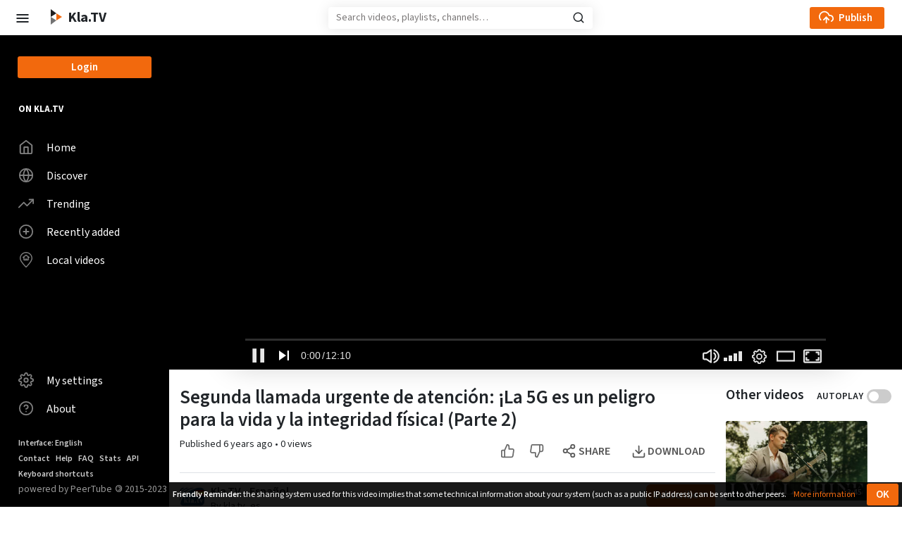

--- FILE ---
content_type: text/html; charset=utf-8
request_url: https://tube.kla.tv/w/vtaVQKxyP5cmmyV1NDZgZd
body_size: 7075
content:
<!DOCTYPE html>
<html lang="en" dir="ltr" data-critters-container>
  <head>
    <meta charset="UTF-8">
    <meta name="viewport" content="width=device-width, initial-scale=1">

    <meta name="theme-color" content="#fff">
    <meta property="og:platform" content="PeerTube">
    <!-- Web Manifest file -->
    <link rel="manifest" href="/manifest.webmanifest?5eea1aaf873ade63809fb85550759e02032b437b">

    <link rel="icon" type="image/png" href="/client/assets/images/favicon.png?3c81c4d6b0b5d64e583b3658ffe3f4e31c14559c">
    <link rel="apple-touch-icon" href="/client/assets/images/icons/icon-144x144.png" sizes="144x144">
    <link rel="apple-touch-icon" href="/client/assets/images/icons/icon-192x192.png" sizes="192x192">

    <!-- logo background-image -->
    <style type="text/css">
      .icon-logo {
        background-image: url(/client/assets/images/logo.svg?dc7f39ef14d8f35a4a90410444ad5b8874f4a4c8);
      }
    </style>

    <!-- base url -->
    <base href="/client/en-US/">

    <!-- /!\ The following comment is used by the server to prerender some tags /!\ -->

    <title>Segunda llamada urgente de atención: ¡La 5G es un peligro para la vida y la integridad física! (Parte 2) - Kla.TV</title>
    <meta name="description" content="Nuestra llamada de atención '5G es un peligro para la vida y la integridad física' se ha extendido como un fuego incontrolado en los medios sociales. Esta segunda llamada de atención utiliza siete ..." />
    <style class="custom-css-style">/*body:not(.show-counts) .views {
     display: none;
}
 body:not(.show-counts) my-video-views-counter {
     display: none;
}
 body:not(.show-counts) .followers {
     display: none;
}
 body:not(.show-counts) actor-counters {
     display: none;
}*/</style>
    <meta property="og:type" content="video" /><meta property="og:site_name" content="Kla.TV" /><meta property="og:title" content="Segunda llamada urgente de atención: ¡La 5G es un peligro para la vida y la integridad física! (Parte 2)" /><meta property="og:image" content="https://tube.kla.tv/lazy-static/previews/dbdb6064-fb63-4008-81f7-835806082c43.jpg" /><meta property="og:url" content="https://tube.kla.tv/w/vtaVQKxyP5cmmyV1NDZgZd" /><meta property="og:description" content="Nuestra llamada de atención '5G es un peligro para la vida y la integridad física' se ha extendido como un fuego incontrolado en los medios sociales. Esta segunda llamada de atención utiliza siete ..." /><meta property="og:video:url" content="https://tube.kla.tv/videos/embed/eea438b1-1fff-4698-a54c-be6d2218c78a" /><meta property="og:video:secure_url" content="https://tube.kla.tv/videos/embed/eea438b1-1fff-4698-a54c-be6d2218c78a" /><meta property="og:video:type" content="text/html" /><meta property="og:video:width" content="560" /><meta property="og:video:height" content="315" /><meta property="name" content="Segunda llamada urgente de atención: ¡La 5G es un peligro para la vida y la integridad física! (Parte 2)" /><meta property="description" content="Nuestra llamada de atención '5G es un peligro para la vida y la integridad física' se ha extendido como un fuego incontrolado en los medios sociales. Esta segunda llamada de atención utiliza siete ..." /><meta property="image" content="https://tube.kla.tv/lazy-static/previews/dbdb6064-fb63-4008-81f7-835806082c43.jpg" /><meta property="twitter:card" content="summary_large_image" /><meta property="twitter:site" content="@Chocobozzz" /><meta property="twitter:title" content="Segunda llamada urgente de atención: ¡La 5G es un peligro para la vida y la integridad física! (Parte 2)" /><meta property="twitter:description" content="Nuestra llamada de atención '5G es un peligro para la vida y la integridad física' se ha extendido como un fuego incontrolado en los medios sociales. Esta segunda llamada de atención utiliza siete ..." /><meta property="twitter:image" content="https://tube.kla.tv/lazy-static/previews/dbdb6064-fb63-4008-81f7-835806082c43.jpg" /><link rel="alternate" type="application/json+oembed" href="https://tube.kla.tv/services/oembed?url=https%3A%2F%2Ftube.kla.tv%2Fw%2FvtaVQKxyP5cmmyV1NDZgZd" title="Segunda llamada urgente de atención: ¡La 5G es un peligro para la vida y la integridad física! (Parte 2)" /><script type="application/ld+json">{"@context":"http://schema.org","@type":"VideoObject","name":"Segunda llamada urgente de atención: ¡La 5G es un peligro para la vida y la integridad física! (Parte 2)","description":"Nuestra llamada de atención '5G es un peligro para la vida y la integridad física' se ha extendido como un fuego incontrolado en los medios sociales. Esta segunda llamada de atención utiliza siete ...","image":"https://tube.kla.tv/lazy-static/previews/dbdb6064-fb63-4008-81f7-835806082c43.jpg","url":"https://tube.kla.tv/w/vtaVQKxyP5cmmyV1NDZgZd","embedUrl":"https://tube.kla.tv/videos/embed/eea438b1-1fff-4698-a54c-be6d2218c78a","uploadDate":"2023-10-06T00:47:50.569Z","duration":"PT730S","thumbnailUrl":"https://tube.kla.tv/lazy-static/previews/dbdb6064-fb63-4008-81f7-835806082c43.jpg","contentUrl":"https://tube.kla.tv/w/vtaVQKxyP5cmmyV1NDZgZd"}</script><link rel="canonical" href="https://tube.kla.tv/w/vtaVQKxyP5cmmyV1NDZgZd" />
    <script type="application/javascript">window.PeerTubeServerConfig = "{\"client\":{\"videos\":{\"miniature\":{\"displayAuthorAvatar\":false,\"preferAuthorDisplayName\":false},\"resumableUpload\":{\"maxChunkSize\":0}},\"menu\":{\"login\":{\"redirectOnSingleExternalAuth\":false}}},\"defaults\":{\"publish\":{\"downloadEnabled\":true,\"commentsEnabled\":true,\"privacy\":1,\"licence\":null},\"p2p\":{\"webapp\":{\"enabled\":true},\"embed\":{\"enabled\":true}}},\"webadmin\":{\"configuration\":{\"edition\":{\"allowed\":true}}},\"instance\":{\"name\":\"Kla.TV\",\"shortDescription\":\"Offizielle PeerTube-Instanz von www.kla.tv\",\"isNSFW\":false,\"defaultNSFWPolicy\":\"do_not_list\",\"defaultClientRoute\":\"/home\",\"customizations\":{\"javascript\":\"\",\"css\":\"/*body:not(.show-counts) .views {\\n     display: none;\\n}\\n body:not(.show-counts) my-video-views-counter {\\n     display: none;\\n}\\n body:not(.show-counts) .followers {\\n     display: none;\\n}\\n body:not(.show-counts) actor-counters {\\n     display: none;\\n}*/\"}},\"search\":{\"remoteUri\":{\"users\":true,\"anonymous\":false},\"searchIndex\":{\"enabled\":false,\"url\":\"\",\"disableLocalSearch\":false,\"isDefaultSearch\":false}},\"plugin\":{\"registered\":[{\"npmName\":\"peertube-plugin-originally-published-at\",\"name\":\"originally-published-at\",\"version\":\"0.0.3\",\"description\":\"PeerTube plugin to use originallyPublishedAt over publishedAt\",\"clientScripts\":{\"dist/common-client-plugin.js\":{\"script\":\"dist/common-client-plugin.js\",\"scopes\":[\"common\"]}}},{\"npmName\":\"peertube-plugin-playlist-overview-api\",\"name\":\"playlist-overview-api\",\"version\":\"0.0.8\",\"description\":\"REST API for playlist overview\",\"clientScripts\":{}},{\"npmName\":\"peertube-plugin-video-annotation\",\"name\":\"video-annotation\",\"version\":\"0.1.0\",\"description\":\"PeerTube plugin video annotation\",\"clientScripts\":{\"dist/embed-client-plugin.js\":{\"script\":\"dist/embed-client-plugin.js\",\"scopes\":[\"embed\"]},\"dist/video-edit-client-plugin.js\":{\"script\":\"dist/video-edit-client-plugin.js\",\"scopes\":[\"video-edit\"]},\"dist/video-watch-client-plugin.js\":{\"script\":\"dist/video-watch-client-plugin.js\",\"scopes\":[\"video-watch\"]}}},{\"npmName\":\"peertube-plugin-auto-set-lang\",\"name\":\"auto-set-lang\",\"version\":\"1.0.3\",\"description\":\"Plugin to automatically define video languages by browser language if undefined (in video settings on upload and in videos list in frontend)\",\"clientScripts\":{\"dist/common-client-plugin.js\":{\"script\":\"dist/common-client-plugin.js\",\"scopes\":[\"common\"]},\"dist/video-edit-client-plugin.js\":{\"script\":\"dist/video-edit-client-plugin.js\",\"scopes\":[\"video-edit\"]}}},{\"npmName\":\"peertube-plugin-playlist-reverse-order\",\"name\":\"playlist-reverse-order\",\"version\":\"1.0.0\",\"description\":\"Customize playlists in PeerTube\",\"clientScripts\":{}},{\"npmName\":\"peertube-plugin-transcoding-custom-quality\",\"name\":\"transcoding-custom-quality\",\"version\":\"0.2.0\",\"description\":\"Set a custom quality for transcoding\",\"clientScripts\":{}}],\"registeredExternalAuths\":[],\"registeredIdAndPassAuths\":[]},\"theme\":{\"registered\":[],\"default\":\"default\"},\"email\":{\"enabled\":true},\"contactForm\":{\"enabled\":false},\"serverVersion\":\"6.0.4\",\"serverCommit\":\"\",\"transcoding\":{\"remoteRunners\":{\"enabled\":false},\"hls\":{\"enabled\":true},\"web_videos\":{\"enabled\":true},\"enabledResolutions\":[144,240,360,480,720,1080],\"profile\":\"default\",\"availableProfiles\":[\"default\",\"custom-quality\"]},\"live\":{\"enabled\":true,\"allowReplay\":true,\"latencySetting\":{\"enabled\":true},\"maxDuration\":-1,\"maxInstanceLives\":20,\"maxUserLives\":3,\"transcoding\":{\"enabled\":true,\"remoteRunners\":{\"enabled\":false},\"enabledResolutions\":[240,480,1080],\"profile\":\"default\",\"availableProfiles\":[\"default\",\"custom-quality\"]},\"rtmp\":{\"port\":1935}},\"videoStudio\":{\"enabled\":true,\"remoteRunners\":{\"enabled\":false}},\"videoFile\":{\"update\":{\"enabled\":true}},\"import\":{\"videos\":{\"http\":{\"enabled\":false},\"torrent\":{\"enabled\":false}},\"videoChannelSynchronization\":{\"enabled\":false}},\"autoBlacklist\":{\"videos\":{\"ofUsers\":{\"enabled\":false}}},\"avatar\":{\"file\":{\"size\":{\"max\":4194304},\"extensions\":[\".png\",\".jpeg\",\".jpg\",\".gif\",\".webp\"]}},\"banner\":{\"file\":{\"size\":{\"max\":4194304},\"extensions\":[\".png\",\".jpeg\",\".jpg\",\".gif\",\".webp\"]}},\"video\":{\"image\":{\"extensions\":[\".png\",\".jpg\",\".jpeg\",\".webp\"],\"size\":{\"max\":4194304}},\"file\":{\"extensions\":[\".webm\",\".ogv\",\".ogg\",\".mp4\",\".mkv\",\".mov\",\".qt\",\".mqv\",\".m4v\",\".flv\",\".f4v\",\".wmv\",\".avi\",\".3gp\",\".3gpp\",\".3g2\",\".3gpp2\",\".nut\",\".mts\",\".m2ts\",\".mpv\",\".m2v\",\".m1v\",\".mpg\",\".mpe\",\".mpeg\",\".vob\",\".mxf\",\".mp3\",\".wma\",\".wav\",\".flac\",\".aac\",\".m4a\",\".ac3\"]}},\"videoCaption\":{\"file\":{\"size\":{\"max\":20971520},\"extensions\":[\".vtt\",\".srt\"]}},\"user\":{\"videoQuota\":-1,\"videoQuotaDaily\":-1},\"videoChannels\":{\"maxPerUser\":99},\"trending\":{\"videos\":{\"intervalDays\":7,\"algorithms\":{\"enabled\":[\"hot\",\"most-viewed\",\"most-liked\"],\"default\":\"most-viewed\"}}},\"tracker\":{\"enabled\":true},\"followings\":{\"instance\":{\"autoFollowIndex\":{\"indexUrl\":\"\"}}},\"broadcastMessage\":{\"enabled\":false,\"message\":\"\",\"level\":\"info\",\"dismissable\":false},\"homepage\":{\"enabled\":true}}"</script>

    <!-- /!\ Do not remove it /!\ -->
  <style>@layer primeng{}@charset "UTF-8";@font-face{font-family:Source Sans Pro;font-weight:200 900;font-style:normal;font-stretch:normal;font-display:swap;src:url(SourceSans3VF-Roman.ttf.1befb5b37992491d.woff2) format("woff2")}@font-face{font-family:Source Sans Pro;font-weight:200 900;font-style:italic;font-stretch:normal;font-display:swap;src:url(SourceSans3VF-Italic.ttf.eceb92dd95fc9d41.woff2) format("woff2")}:root{--bs-blue:#0d6efd;--bs-indigo:#6610f2;--bs-purple:#6f42c1;--bs-pink:#d63384;--bs-red:#FF0000;--bs-orange:#fd7e14;--bs-yellow:#ffc107;--bs-green:#39CC0B;--bs-teal:#20c997;--bs-cyan:#0dcaf0;--bs-black:#000;--bs-white:#fff;--bs-gray:#6c757d;--bs-gray-dark:#343a40;--bs-gray-100:#f8f9fa;--bs-gray-200:#e9ecef;--bs-gray-300:#dee2e6;--bs-gray-400:#ced4da;--bs-gray-500:#adb5bd;--bs-gray-600:#6c757d;--bs-gray-700:#495057;--bs-gray-800:#343a40;--bs-gray-900:#212529;--bs-primary:#0d6efd;--bs-secondary:#6c757d;--bs-success:#39CC0B;--bs-info:#0dcaf0;--bs-warning:#ffc107;--bs-danger:#FF0000;--bs-light:#f8f9fa;--bs-dark:#212529;--bs-primary-rgb:13, 110, 253;--bs-secondary-rgb:108, 117, 125;--bs-success-rgb:57, 204, 11;--bs-info-rgb:13, 202, 240;--bs-warning-rgb:255, 193, 7;--bs-danger-rgb:255, 0, 0;--bs-light-rgb:248, 249, 250;--bs-dark-rgb:33, 37, 41;--bs-primary-text-emphasis:#052c65;--bs-secondary-text-emphasis:#2b2f32;--bs-success-text-emphasis:#175204;--bs-info-text-emphasis:#055160;--bs-warning-text-emphasis:#664d03;--bs-danger-text-emphasis:#660000;--bs-light-text-emphasis:#495057;--bs-dark-text-emphasis:#495057;--bs-primary-bg-subtle:#cfe2ff;--bs-secondary-bg-subtle:#e2e3e5;--bs-success-bg-subtle:#d7f5ce;--bs-info-bg-subtle:#cff4fc;--bs-warning-bg-subtle:#fff3cd;--bs-danger-bg-subtle:#ffcccc;--bs-light-bg-subtle:#fcfcfd;--bs-dark-bg-subtle:#ced4da;--bs-primary-border-subtle:#9ec5fe;--bs-secondary-border-subtle:#c4c8cb;--bs-success-border-subtle:#b0eb9d;--bs-info-border-subtle:#9eeaf9;--bs-warning-border-subtle:#ffe69c;--bs-danger-border-subtle:#ff9999;--bs-light-border-subtle:#e9ecef;--bs-dark-border-subtle:#adb5bd;--bs-white-rgb:255, 255, 255;--bs-black-rgb:0, 0, 0;--bs-font-sans-serif:system-ui, -apple-system, "Segoe UI", Roboto, "Helvetica Neue", "Noto Sans", "Liberation Sans", Arial, sans-serif, "Apple Color Emoji", "Segoe UI Emoji", "Segoe UI Symbol", "Noto Color Emoji";--bs-font-monospace:SFMono-Regular, Menlo, Monaco, Consolas, "Liberation Mono", "Courier New", monospace;--bs-gradient:linear-gradient(180deg, rgba(255, 255, 255, .15), rgba(255, 255, 255, 0));--bs-body-font-family:var(--bs-font-sans-serif);--bs-body-font-size:1rem;--bs-body-font-weight:400;--bs-body-line-height:1.5;--bs-body-color:#212529;--bs-body-color-rgb:33, 37, 41;--bs-body-bg:#fff;--bs-body-bg-rgb:255, 255, 255;--bs-emphasis-color:#000;--bs-emphasis-color-rgb:0, 0, 0;--bs-secondary-color:rgba(33, 37, 41, .75);--bs-secondary-color-rgb:33, 37, 41;--bs-secondary-bg:#e9ecef;--bs-secondary-bg-rgb:233, 236, 239;--bs-tertiary-color:rgba(33, 37, 41, .5);--bs-tertiary-color-rgb:33, 37, 41;--bs-tertiary-bg:#f8f9fa;--bs-tertiary-bg-rgb:248, 249, 250;--bs-heading-color:inherit;--bs-link-color:#0d6efd;--bs-link-color-rgb:13, 110, 253;--bs-link-decoration:underline;--bs-link-hover-color:#0a58ca;--bs-link-hover-color-rgb:10, 88, 202;--bs-code-color:#d63384;--bs-highlight-color:#212529;--bs-highlight-bg:#fff3cd;--bs-border-width:1px;--bs-border-style:solid;--bs-border-color:#dee2e6;--bs-border-color-translucent:rgba(0, 0, 0, .175);--bs-border-radius:.375rem;--bs-border-radius-sm:.25rem;--bs-border-radius-lg:.5rem;--bs-border-radius-xl:1rem;--bs-border-radius-xxl:2rem;--bs-border-radius-2xl:var(--bs-border-radius-xxl);--bs-border-radius-pill:50rem;--bs-box-shadow:0 .5rem 1rem rgba(0, 0, 0, .15);--bs-box-shadow-sm:0 .125rem .25rem rgba(0, 0, 0, .075);--bs-box-shadow-lg:0 1rem 3rem rgba(0, 0, 0, .175);--bs-box-shadow-inset:inset 0 1px 2px rgba(0, 0, 0, .075);--bs-focus-ring-width:.25rem;--bs-focus-ring-opacity:.25;--bs-focus-ring-color:rgba(13, 110, 253, .25);--bs-form-valid-color:#39CC0B;--bs-form-valid-border-color:#39CC0B;--bs-form-invalid-color:#FF0000;--bs-form-invalid-border-color:#FF0000}*,*:before,*:after{box-sizing:border-box}@media (prefers-reduced-motion: no-preference){:root{scroll-behavior:smooth}}body{margin:0;font-family:var(--bs-body-font-family);font-size:var(--bs-body-font-size);font-weight:var(--bs-body-font-weight);line-height:var(--bs-body-line-height);color:var(--bs-body-color);text-align:var(--bs-body-text-align);background-color:var(--bs-body-bg);-webkit-text-size-adjust:100%;-webkit-tap-highlight-color:rgba(0,0,0,0)}hr{margin:1rem 0;color:inherit;border:0;border-top:var(--bs-border-width) solid;opacity:.25}h2,h1{margin-top:0;margin-bottom:.5rem;font-weight:500;line-height:1.2;color:var(--bs-heading-color)}h1{font-size:calc(1.375rem + 1.5vw)}@media (min-width: 1200px){h1{font-size:2.5rem}}h2{font-size:calc(1.325rem + .9vw)}@media (min-width: 1200px){h2{font-size:2rem}}p{margin-top:0;margin-bottom:1rem}ul{padding-left:2rem}ul{margin-top:0;margin-bottom:1rem}a{color:rgba(var(--bs-link-color-rgb),var(--bs-link-opacity, 1));text-decoration:underline}a:hover{--bs-link-color-rgb:var(--bs-link-hover-color-rgb)}:root{--bs-breakpoint-xs:0;--bs-breakpoint-sm:500px;--bs-breakpoint-md:800px;--bs-breakpoint-lg:900px;--bs-breakpoint-xl:1200px;--bs-breakpoint-xxl:1600px;--bs-breakpoint-fhd:1800px;--bs-breakpoint-qhd:2560px;--bs-breakpoint-uhd:3840px}.alert{--bs-alert-bg:transparent;--bs-alert-padding-x:1rem;--bs-alert-padding-y:1rem;--bs-alert-margin-bottom:1rem;--bs-alert-color:inherit;--bs-alert-border-color:transparent;--bs-alert-border:var(--bs-border-width) solid var(--bs-alert-border-color);--bs-alert-border-radius:var(--bs-border-radius);--bs-alert-link-color:inherit;position:relative;padding:var(--bs-alert-padding-y) var(--bs-alert-padding-x);margin-bottom:var(--bs-alert-margin-bottom);color:var(--bs-alert-color);background-color:var(--bs-alert-bg);border:var(--bs-alert-border);border-radius:var(--bs-alert-border-radius)}.alert-heading{color:inherit}.alert-light{--bs-alert-color:var(--bs-light-text-emphasis);--bs-alert-bg:var(--bs-light-bg-subtle);--bs-alert-border-color:var(--bs-light-border-subtle);--bs-alert-link-color:var(--bs-light-text-emphasis)}.mb-0{margin-bottom:0!important}.mb-3{margin-bottom:1rem!important}body{--bs-border-color-translucent:var(--inputBorderColor);--bs-body-color:var(--mainForegroundColor)}.alert p:last-child{margin-bottom:0}.link-orange{color:var(--mainForegroundColor);font-weight:600;border-bottom:.18em solid var(--mainColor);display:inline-block;line-height:1.1}.link-orange:hover{color:var(--mainForegroundColor);opacity:.8}body{--mainColor:hsl(24, 90%, 50%);--mainColorLighter:#f5873d;--mainColorLightest:#fce1cf;--mainColorVeryLight:#fff5eb;--mainHoverColor:#f47825;--mainBackgroundHoverColor:#e9ecef;--mainBackgroundColor:#fff;--mainForegroundColor:#212529;--greyForegroundColor:#585858;--greyBackgroundColor:#E5E5E5;--greySecondaryBackgroundColor:#EFEFEF;--menuBackgroundColor:#000;--menuForegroundColor:#fff;--submenuBackgroundColor:#F7F7F7;--channelBackgroundColor:#f6ede8;--inputForegroundColor:#212529;--inputBackgroundColor:#fff;--inputPlaceholderColor:#797676;--inputBorderColor:#C6C6C6;--textareaForegroundColor:#212529;--textareaBackgroundColor:#fff;--markdownTextareaBackgroundColor:#EFEFEF;--actionButtonColor:#585858;--supportButtonBackgroundColor:transparent;--supportButtonColor:var(--actionButtonColor);--supportButtonHeartColor:#e83e8c;--activatedActionButtonColor:#212529;--horizontalMarginContent:30px;--videosHorizontalMarginContent:6vw;--mainColWidth:calc(100vw - 240px);font-family:Source Sans Pro,sans-serif;font-weight:400;color:var(--mainForegroundColor);background-color:var(--mainBackgroundColor);font-size:1rem;overflow-y:scroll;text-align:start}noscript,#incompatible-browser{display:block;font-size:1.2rem;max-width:600px;margin:1rem auto}a{text-decoration:none}</style><link rel="stylesheet" href="styles.c02cb02965df5d9d.css" media="print" onload="this.media='all'"><noscript><link rel="stylesheet" href="styles.c02cb02965df5d9d.css"></noscript><link rel="stylesheet" href="/plugins/global.css?hash=18037e4d0366fe9040aebbcd7c45dad0ead849a42c58960badfc58e63d434469" /></head>

  <!-- 3. Display the application -->
  <body id="custom-css">

    <noscript class="alert alert-light">
      <h1 class="alert-heading">PeerTube</h1>
      <h2 class="mb-3">JavaScript required</h2>

      <p>It seems JavaScript is either blocked or disabled in your web browser. We totally get that. However, this page will not work without it.</p>
      <p>If you are concerned about the security and privacy (or lack thereof) of JavaScript web applications, you might want to review the source code of the instance you are trying to access, or look for security audits.</p>

      <hr>

      <h2 class="mb-3">Your options</h2>

      <ul>
        <li>Allow JavaScript in your browser</li>
        <li>Use one of the <a class="link-orange" href="https://framagit.org/framasoft/peertube/documentation/-/raw/master/docs/use/third-party-application.md" target="_blank">third-party applications</a> to browse this instance</li>
        <li>Review the source code on <a class="link-orange" href="https://github.com/Chocobozzz/PeerTube" target="_blank">GitHub</a> or <a class="link-orange" href="https://framagit.org/framasoft/peertube/PeerTube" target="_blank">Framasoft's GitLab</a>, and ask for modifications from the instance owner.
      </li></ul>
    </noscript>

    <div id="incompatible-browser" class="alert alert-light" role="alert" style="display: none">
      <h1 class="alert-heading">PeerTube</h1>
      <h2 class="mb-3">Incompatible browser</h2>

      <p>We are sorry but it seems that PeerTube is not compatible with your web browser.</p>

      <hr>
      <p>Please try with the latest version of <a class="link-orange" href="https://www.mozilla.org" target="_blank">Mozilla Firefox</a>.</p>
      <p class="mb-0">If you think this is a mistake, please <a class="link-orange" href="https://github.com/Chocobozzz/PeerTube/issues/new" target="_blank">report it</a>.</p>
    </div>

    <script type="text/javascript">
      function displayIncompatibleBrowser () {
        var elem = document.getElementById('incompatible-browser')
        if (elem.className.indexOf('browser-ok') === -1) {
          elem.style.display = 'block'
        }
      }

      window.onerror = function () {
        displayIncompatibleBrowser()
      }

      if (/MSIE|Trident/.test(window.navigator.userAgent) ) {
        displayIncompatibleBrowser()
      }
    </script>

    <my-app role="main">
    </my-app>

  <script src="runtime.045bbcb9825cea80.js" type="module"></script><script src="polyfills.2d40747d03e73646.js" type="module"></script><script src="main.ed5557f895133915.js" type="module"></script></body>
</html>


--- FILE ---
content_type: application/javascript; charset=UTF-8
request_url: https://tube.kla.tv/client/en-US/4155.6787578e759c89cd.js
body_size: 17990
content:
"use strict";(self.webpackChunkPeerTube=self.webpackChunkPeerTube||[]).push([[4155],{37787:(k,A,e)=>{e.d(A,{GK:()=>r,Gz:()=>h,JK:()=>v,Wu:()=>O,mk:()=>s});var t=e(43226),b=e(3508);const s={VALIDATORS:[t.kI.required,t.kI.minLength(1),t.kI.maxLength(120)],MESSAGES:{required:"Display name is required.",minlength:"Display name must be at least 1 character long.",maxlength:"Display name cannot be more than 120 characters long."}},O={VALIDATORS:[t.kI.required],MESSAGES:{required:"Privacy is required."}},h={VALIDATORS:[t.kI.minLength(3),t.kI.maxLength(1e3)],MESSAGES:{minlength:"Description must be at least 3 characters long.",maxlength:"Description cannot be more than 1000 characters long."}},v={VALIDATORS:[],MESSAGES:{required:"The channel is required when the playlist is public."}};function r(y,P){P.toString()===b.vf.PUBLIC.toString()?y.setValidators([t.kI.required]):y.setValidators(null),y.markAsDirty(),y.updateValueAndValidity()}},82477:(k,A,e)=>{e.d(A,{x:()=>h}),e(90740);var b=e(95498),s=e(16354),O=e(20755);let h=(()=>{var v;class r{}return(v=r).\u0275fac=function(P){return new(P||v)},v.\u0275mod=O.oAB({type:v}),v.\u0275inj=O.cJS({imports:[s.n,b.Y]}),r})()},90740:(k,A,e)=>{e.d(A,{W:()=>u});var t=e(20755),b=e(3508),s=e(83473),O=e(76521),h=e(76733),v=e(69508),r=e(80839),y=e(15311);function P(i,p){1&i&&t.GkF(0)}function n(i,p){if(1&i&&(t.TgZ(0,"a",3),t.YNc(1,P,1,0,"ng-container",4),t.qZA()),2&i){const a=t.oxw(),o=t.MAs(3);t.Q6J("ariaLabel",a.ariaLabel)("routerLink",a.getVideoRouterLink())("queryParams",a.queryParams),t.xp6(1),t.Q6J("ngTemplateOutlet",o)}}function L(i,p){1&i&&t.GkF(0)}function H(i,p){if(1&i&&(t.TgZ(0,"a",5),t.YNc(1,L,1,0,"ng-container",4),t.qZA()),2&i){const a=t.oxw(),o=t.MAs(3);t.Q6J("ariaLabel",a.ariaLabel)("href",a.videoHref,t.LSH)("target",a.videoTarget),t.xp6(1),t.Q6J("ngTemplateOutlet",o)}}function R(i,p){if(1&i){const a=t.EpF();t.ynx(0),t.TgZ(1,"button",17),t.NdJ("click",function(l){t.CHM(a);const d=t.oxw(3);return t.KtG(d.onWatchLaterClick(l))}),t._UZ(2,"my-global-icon",18),t.qZA(),t.BQk()}if(2&i){const a=t.oxw(3);t.xp6(1),t.Q6J("ngbTooltip",a.addToWatchLaterText),t.xp6(1),t.uIk("aria-label",a.addToWatchLaterText)}}function V(i,p){if(1&i){const a=t.EpF();t.ynx(0),t.TgZ(1,"button",17),t.NdJ("click",function(l){t.CHM(a);const d=t.oxw(3);return t.KtG(d.onWatchLaterClick(l))}),t._UZ(2,"my-global-icon",19),t.qZA(),t.BQk()}if(2&i){const a=t.oxw(3);t.xp6(1),t.Q6J("ngbTooltip",a.addedToWatchLaterText),t.xp6(1),t.uIk("aria-label",a.addedToWatchLaterText)}}function T(i,p){if(1&i&&(t.TgZ(0,"div",15),t.YNc(1,R,3,2,"ng-container",16),t.YNc(2,V,3,2,"ng-container",16),t.qZA()),2&i){const a=t.oxw(2);t.xp6(1),t.Q6J("ngIf",!0!==a.inWatchLaterPlaylist),t.xp6(1),t.Q6J("ngIf",!0===a.inWatchLaterPlaylist)}}function U(i,p){if(1&i&&(t.TgZ(0,"div",20),t._uU(1),t.qZA()),2&i){const a=t.oxw(2);t.xp6(1),t.Oqu(a.video.durationLabel)}}function I(i,p){1&i&&(t.ynx(0),t.SDv(1,22),t.BQk())}function D(i,p){1&i&&(t.ynx(0),t.SDv(1,23),t.BQk())}const E=function(i){return{"live-ended":i}};function $(i,p){if(1&i&&(t.TgZ(0,"div",21),t.YNc(1,I,2,0,"ng-container",16),t.YNc(2,D,2,0,"ng-container",16),t.qZA()),2&i){const a=t.oxw(2);t.Q6J("ngClass",t.VKq(3,E,a.isLiveEnded())),t.xp6(1),t.Q6J("ngIf",!a.isLiveEnded()),t.xp6(1),t.Q6J("ngIf",a.isLiveEnded())}}const F=function(i){return{"width.%":i}};function B(i,p){if(1&i&&(t.TgZ(0,"div",24),t._UZ(1,"div",25),t.qZA()),2&i){const a=t.oxw(2);t.xp6(1),t.Q6J("ngStyle",t.VKq(1,F,a.getProgressPercent()))}}const W=function(i){return{"blur-filter":i}};function N(i,p){if(1&i&&(t._UZ(0,"img",6),t.YNc(1,T,3,2,"div",7),t.TgZ(2,"div",8),t.Hsn(3),t.qZA(),t.TgZ(4,"div",9),t.Hsn(5,1),t.qZA(),t.YNc(6,U,2,1,"div",10),t.YNc(7,$,3,5,"div",11),t.TgZ(8,"div",12),t._UZ(9,"div",13),t.qZA(),t.YNc(10,B,2,3,"div",14)),2&i){const a=t.oxw();t.Q6J("ngClass",t.VKq(7,W,a.nsfw)),t.uIk("aria-label",a.video.name)("src",a.getImageUrl(),t.LSH),t.xp6(1),t.Q6J("ngIf",a.displayWatchLaterPlaylist),t.xp6(5),t.Q6J("ngIf",!a.video.isLive),t.xp6(1),t.Q6J("ngIf",a.video.isLive),t.xp6(3),t.Q6J("ngIf",null==a.video.userHistory?null:a.video.userHistory.currentTime)}}const J=[[["label-warning"]],[["label-danger"]]],c=["label-warning","label-danger"];let u=(()=>{var i;class p{constructor(o){this.screenService=o,this.nsfw=!1,this.watchLaterClick=new t.vpe,this.addToWatchLaterText="Add to watch later",this.addedToWatchLaterText="Remove from watch later"}isLiveEnded(){if(this.video.state)return this.video.state.id===b.Ii.LIVE_ENDED}getImageUrl(){return this.video?this.screenService.isInMobileView()?this.video.previewUrl:this.video.thumbnailUrl:""}getProgressPercent(){return this.video.userHistory?this.video.userHistory.currentTime/this.video.duration*100:0}getVideoRouterLink(){return this.videoRouterLink?this.videoRouterLink:s.nk.buildWatchUrl(this.video)}onWatchLaterClick(o){return this.watchLaterClick.emit(this.inWatchLaterPlaylist),o.stopPropagation(),!1}}return(i=p).\u0275fac=function(o){return new(o||i)(t.Y36(O.H2))},i.\u0275cmp=t.Xpm({type:i,selectors:[["my-video-thumbnail"]],inputs:{video:"video",nsfw:"nsfw",videoRouterLink:"videoRouterLink",queryParams:"queryParams",videoHref:"videoHref",videoTarget:"videoTarget",displayWatchLaterPlaylist:"displayWatchLaterPlaylist",inWatchLaterPlaylist:"inWatchLaterPlaylist",ariaLabel:"ariaLabel"},outputs:{watchLaterClick:"watchLaterClick"},ngContentSelectors:c,decls:4,vars:2,consts:function(){let a,o;return a="LIVE",o="LIVE ENDED",[["class","video-thumbnail","tabindex","-1",3,"ariaLabel","routerLink","queryParams",4,"ngIf"],["class","video-thumbnail","tabindex","-1",3,"ariaLabel","href","target",4,"ngIf"],["aContent",""],["tabindex","-1",1,"video-thumbnail",3,"ariaLabel","routerLink","queryParams"],[4,"ngTemplateOutlet"],["tabindex","-1",1,"video-thumbnail",3,"ariaLabel","href","target"],["alt","",3,"ngClass"],["class","video-thumbnail-actions-overlay",4,"ngIf"],[1,"video-thumbnail-label-overlay","warning"],[1,"video-thumbnail-label-overlay","danger"],["class","video-thumbnail-duration-overlay",4,"ngIf"],["class","video-thumbnail-live-overlay",3,"ngClass",4,"ngIf"],[1,"play-overlay"],[1,"icon"],["class","progress-bar",4,"ngIf"],[1,"video-thumbnail-actions-overlay"],[4,"ngIf"],["placement","left","container","body",1,"video-thumbnail-watch-later-overlay","button-unstyle",3,"ngbTooltip","click"],["iconName","clock","role","button"],["iconName","tick","role","button"],[1,"video-thumbnail-duration-overlay"],[1,"video-thumbnail-live-overlay",3,"ngClass"],a,o,[1,"progress-bar"],[3,"ngStyle"]]},template:function(o,l){1&o&&(t.F$t(J),t.YNc(0,n,2,4,"a",0),t.YNc(1,H,2,4,"a",1),t.YNc(2,N,11,9,"ng-template",null,2,t.W1O)),2&o&&(t.Q6J("ngIf",!l.videoHref),t.xp6(1),t.Q6J("ngIf",l.videoHref))},dependencies:[h.mk,h.O5,h.tP,h.PC,v.rH,r._L,y.$],styles:[".video-thumbnail[_ngcontent-%COMP%]{display:flex;flex-direction:column;position:relative;border-radius:3px;width:100%;height:100%;overflow:hidden;background-color:#ececec;transition:filter .2s ease}.video-thumbnail[_ngcontent-%COMP%]:focus:not(.focus-visible){outline:none!important}.video-thumbnail[_ngcontent-%COMP%]   .play-overlay[_ngcontent-%COMP%]{position:absolute;right:0;bottom:0;width:inherit;height:inherit;opacity:0;background-color:#0000004d}.video-thumbnail[_ngcontent-%COMP%]   .play-overlay[_ngcontent-%COMP%], .video-thumbnail[_ngcontent-%COMP%]   .play-overlay[_ngcontent-%COMP%]   .icon[_ngcontent-%COMP%]{transition:all .2s ease}.video-thumbnail[_ngcontent-%COMP%]   .play-overlay[_ngcontent-%COMP%]   .icon[_ngcontent-%COMP%]{width:0;height:0;position:absolute;left:50%;top:50%;transform:translate(-50%,-50%) scale(.5);border-top:13px solid transparent;border-bottom:13px solid transparent;border-left:18px solid rgba(255,255,255,.95)}.video-thumbnail[_ngcontent-%COMP%]:hover{text-decoration:none!important}.video-thumbnail[_ngcontent-%COMP%]:hover   .play-overlay[_ngcontent-%COMP%]{opacity:1}.video-thumbnail[_ngcontent-%COMP%]:hover   .play-overlay[_ngcontent-%COMP%]   .icon[_ngcontent-%COMP%]{transform:translate(-50%,-50%) scale(1)}.video-thumbnail.focus-visible[_ngcontent-%COMP%]{box-shadow:0 0 0 .2rem var(--mainColorLightest);outline:none}.video-thumbnail[_ngcontent-%COMP%]   img[_ngcontent-%COMP%]{width:inherit;height:inherit}.video-thumbnail[_ngcontent-%COMP%]   img.blur-filter[_ngcontent-%COMP%]{filter:blur(20px);transform:scale(1.03)}.progress-bar[_ngcontent-%COMP%]{height:3px;width:100%;position:absolute;bottom:0;background-color:#0003}.progress-bar[_ngcontent-%COMP%]   div[_ngcontent-%COMP%]{height:100%;background-color:var(--mainColor)}.video-thumbnail-watch-later-overlay[_ngcontent-%COMP%], .video-thumbnail-label-overlay[_ngcontent-%COMP%], .video-thumbnail-duration-overlay[_ngcontent-%COMP%], .video-thumbnail-live-overlay[_ngcontent-%COMP%]{display:inline-block;background-color:#000000b3;color:#fff;border-radius:3px;font-size:12px;font-weight:600;line-height:1.1;z-index:10}.video-thumbnail-label-overlay[_ngcontent-%COMP%]{position:absolute;padding:0 5px;left:5px;top:5px;font-weight:700}.video-thumbnail-label-overlay.warning[_ngcontent-%COMP%]{background-color:orange}.video-thumbnail-label-overlay.danger[_ngcontent-%COMP%]{background-color:red}.video-thumbnail-duration-overlay[_ngcontent-%COMP%], .video-thumbnail-live-overlay[_ngcontent-%COMP%]{position:absolute;padding:0 3px;right:5px;bottom:5px}.video-thumbnail-live-overlay[_ngcontent-%COMP%]{font-weight:600;color:#fff}.video-thumbnail-live-overlay[_ngcontent-%COMP%]:not(.live-ended){background-color:#e00808b3}.video-thumbnail-actions-overlay[_ngcontent-%COMP%]{position:absolute;display:flex;flex-direction:column;right:5px;top:5px;opacity:0}.video-thumbnail-actions-overlay[_ngcontent-%COMP%]   div[_ngcontent-%COMP%]:not(:first-child){margin-top:2px}.video-thumbnail-watch-later-overlay[_ngcontent-%COMP%]{padding:3px}.video-thumbnail-watch-later-overlay[_ngcontent-%COMP%]   my-global-icon[_ngcontent-%COMP%]{width:22px;height:22px}.video-thumbnail-watch-later-overlay[_ngcontent-%COMP%]   my-global-icon[_ngcontent-%COMP%]     .feather, .video-thumbnail-watch-later-overlay[_ngcontent-%COMP%]   my-global-icon[_ngcontent-%COMP%]     .material, .video-thumbnail-watch-later-overlay[_ngcontent-%COMP%]   my-global-icon[_ngcontent-%COMP%]     .misc{color:#fff}"]}),p})()},64155:(k,A,e)=>{e.d(A,{L6:()=>h.L,Qq:()=>v.Q,xq:()=>r.x}),e(37262),e(96824),e(70101),e(21198);var h=e(66643),v=e(36366),r=e(53414)},53414:(k,A,e)=>{e.d(A,{x:()=>y});var t=e(84099),b=e(95498),s=e(16354),O=e(82477),h=e(66871),v=e(36366),r=e(20755);let y=(()=>{var P;class n{}return(P=n).\u0275fac=function(H){return new(H||P)},P.\u0275mod=r.oAB({type:P}),P.\u0275inj=r.cJS({providers:[v.Q],imports:[s.n,t.hA,O.x,b.Y,h.A]}),n})()},37262:(k,A,e)=>{e.d(A,{Z:()=>u});var t=e(58794),s=e(78748),O=e(20155),h=e(55333),v=e(84099),r=e(31832),y=e(3508),P=e(37787),n=e(20755),L=e(76521),H=e(36366),R=e(76733),V=e(43226),T=e(22198),U=e(17063),I=e(15311);function D(i,p){if(1&i){const a=n.EpF();n.ynx(0),n.TgZ(1,"my-peertube-checkbox",24),n.NdJ("click",function(l){const M=n.CHM(a).$implicit,x=n.MAs(3),Y=n.MAs(5),w=n.oxw(2).$implicit,z=n.oxw();return n.KtG(z.toggleOptionalPlaylist(l,w,M,x.timestamp,Y.timestamp))}),n.qZA(),n.TgZ(2,"my-timestamp-input",25,26),n.NdJ("ngModelChange",function(l){const M=n.CHM(a).$implicit;return n.KtG(M.startTimestamp=l)})("inputBlur",function(){const d=n.CHM(a).$implicit,M=n.oxw(2).$implicit,x=n.oxw();return n.KtG(x.onElementTimestampUpdate(M,d))}),n.qZA(),n.TgZ(4,"my-timestamp-input",25,27),n.NdJ("ngModelChange",function(l){const M=n.CHM(a).$implicit;return n.KtG(M.stopTimestamp=l)})("inputBlur",function(){const d=n.CHM(a).$implicit,M=n.oxw(2).$implicit,x=n.oxw();return n.KtG(x.onElementTimestampUpdate(M,d))}),n.qZA(),n.BQk()}if(2&i){const a=p.$implicit,o=n.oxw(2).$implicit,l=n.oxw();n.xp6(1),n.Q6J("inputName",l.getOptionalInputName(o,a))("ngModel",a.enabled),n.xp6(1),n.Q6J("maxTimestamp",l.video.duration)("ngModel",a.startTimestamp),n.xp6(2),n.Q6J("maxTimestamp",l.video.duration)("ngModel",a.stopTimestamp)}}function E(i,p){if(1&i&&(n.TgZ(0,"div",19)(1,"div",20),n.SDv(2,21),n.qZA(),n.TgZ(3,"div",20),n.SDv(4,22),n.qZA(),n.YNc(5,D,6,6,"ng-container",23),n.qZA()),2&i){const a=n.oxw().$implicit,o=n.oxw();n.xp6(5),n.Q6J("ngForOf",o.buildOptionalRowElements(a))}}const $=function(i){return{"has-optional-row":i}},F=function(i){return{invisible:i}};function B(i,p){if(1&i){const a=n.EpF();n.TgZ(0,"div",13)(1,"button",14),n.NdJ("click",function(l){const M=n.CHM(a).$implicit,x=n.oxw();return n.KtG(x.toggleMainPlaylist(l,M))}),n._UZ(2,"my-peertube-checkbox",15),n.TgZ(3,"label",16),n._uU(4),n.qZA(),n.TgZ(5,"button",17),n.NdJ("click",function(l){const M=n.CHM(a).$implicit,x=n.oxw();return l.stopPropagation(),n.KtG(x.toggleOptionalRow(M))}),n._UZ(6,"my-global-icon",10),n.qZA()(),n.YNc(7,E,6,1,"div",18),n.qZA()}if(2&i){const a=p.$implicit,o=n.oxw();n.Q6J("ngClass",n.VKq(8,$,a.optionalRowDisplayed)),n.xp6(2),n.Q6J("disabled",o.isPresentMultipleTimes(a)||a.optionalRowDisplayed)("inputName",o.getPrimaryInputName(a))("ngModel",o.isPrimaryCheckboxChecked(a)),n.xp6(1),n.Q6J("for",o.getPrimaryInputName(a)),n.xp6(1),n.hij(" ",a.displayName," "),n.xp6(1),n.Q6J("ngClass",n.VKq(10,F,!o.isPrimaryCheckboxChecked(a))),n.xp6(2),n.Q6J("ngIf",a.optionalRowDisplayed)}}function W(i,p){if(1&i&&(n.TgZ(0,"div",35),n._uU(1),n.qZA()),2&i){const a=n.oxw(2);n.xp6(1),n.hij(" ",a.formErrors.displayName," ")}}const N=function(i){return{"input-error":i}};function J(i,p){if(1&i){const a=n.EpF();n.TgZ(0,"form",28),n.NdJ("ngSubmit",function(){n.CHM(a);const l=n.oxw();return n.KtG(l.createPlaylist())}),n.TgZ(1,"div",29)(2,"label",30),n.SDv(3,31),n.qZA(),n._UZ(4,"input",32),n.YNc(5,W,2,1,"div",33),n.qZA(),n._UZ(6,"input",34),n.qZA()}if(2&i){const a=n.oxw();n.Q6J("formGroup",a.form),n.xp6(4),n.Q6J("ngClass",n.VKq(4,N,a.formErrors.displayName)),n.xp6(1),n.Q6J("ngIf",a.formErrors.displayName),n.xp6(1),n.Q6J("disabled",!a.form.valid)}}const c=t("peertube:playlists:VideoAddToPlaylistComponent");let u=(()=>{var i;class p extends v.OI{constructor(o,l,d,M,x){super(),this.formReactiveService=o,this.authService=l,this.notifier=d,this.videoPlaylistService=M,this.cd=x,this.lazyLoad=!1,this.isNewPlaylistBlockOpened=!1,this.videoPlaylistSearchChanged=new s.x,this.videoPlaylists=[],this.disabled=!1,this.playlistsData=[]}get user(){return this.authService.getUser()}ngOnInit(){this.buildForm({displayName:P.mk}),this.videoPlaylistService.listenToMyAccountPlaylistsChange().subscribe(o=>{this.playlistsData=o.data,this.videoPlaylistService.runVideoExistsInPlaylistCheck(this.video.id)}),this.videoPlaylistSearchChanged.pipe((0,O.b)(500)).subscribe(()=>this.load()),!1===this.lazyLoad&&this.load()}ngOnChanges(o){o.video&&this.reload()}ngOnDestroy(){this.unsubscribePlaylistChanges()}disableForReuse(){this.disabled=!0}enabledForReuse(){this.disabled=!1}reload(){c("Reloading component"),this.videoPlaylists=[],this.videoPlaylistSearch=void 0,this.load(),this.cd.markForCheck()}load(){c("Loading component"),this.listenToVideoPlaylistChange(),this.videoPlaylistService.listMyPlaylistWithCache(this.user,this.videoPlaylistSearch).subscribe(o=>{this.playlistsData=o.data,this.videoPlaylistService.runVideoExistsInPlaylistCheck(this.video.id)})}openChange(o){!1===o&&(this.isNewPlaylistBlockOpened=!1)}openCreateBlock(o){o.preventDefault(),this.isNewPlaylistBlockOpened=!0}toggleMainPlaylist(o,l){o.preventDefault(),this.isPresentMultipleTimes(l)||l.optionalRowDisplayed||(0===l.elements.length?this.addVideoInPlaylist(l,{enabled:!0,playlistElementId:void 0,startTimestamp:0,stopTimestamp:this.video.duration}):(this.removeVideoFromPlaylist(l,l.elements[0].playlistElementId),l.elements=[]),this.cd.markForCheck())}toggleOptionalPlaylist(o,l,d,M,x){o.preventDefault(),d.enabled?(this.removeVideoFromPlaylist(l,d.playlistElementId),d.enabled=!1,!1===this.isPrimaryCheckboxChecked(l)&&(l.optionalRowDisplayed=!1)):this.addVideoInPlaylist(l,{enabled:!0,playlistElementId:void 0,startTimestamp:M,stopTimestamp:x}),this.cd.markForCheck()}createPlaylist(){this.videoPlaylistService.createVideoPlaylist({displayName:this.form.value.displayName,privacy:y.vf.PRIVATE}).subscribe({next:()=>{this.isNewPlaylistBlockOpened=!1,this.cd.markForCheck()},error:d=>this.notifier.error(d.message)})}onVideoPlaylistSearchChanged(){this.videoPlaylistSearchChanged.next()}isPrimaryCheckboxChecked(o){return this.pendingAddId===o.id||0!==o.elements.filter(l=>l.enabled).length}toggleOptionalRow(o){o.optionalRowDisplayed=!o.optionalRowDisplayed,this.cd.markForCheck()}getPrimaryInputName(o){return"in-playlist-primary-"+o.id}getOptionalInputName(o,l){return"in-playlist-optional-"+o.id+(l?"-"+l.playlistElementId:"")}buildOptionalRowElements(o){const l=o.elements,d=0===l.length?void 0:l[l.length-1];return(!d||!0===d.enabled)&&l.push({enabled:!1,startTimestamp:0,stopTimestamp:this.video.duration}),l}isPresentMultipleTimes(o){return o.elements.filter(l=>!0===l.enabled).length>1}onElementTimestampUpdate(o,l){l.playlistElementId&&!1!==l.enabled&&this.videoPlaylistService.updateVideoOfPlaylist(o.id,l.playlistElementId,{startTimestamp:l.startTimestamp,stopTimestamp:l.stopTimestamp},this.video.id).subscribe({next:()=>{this.notifier.success("Timestamps updated")},error:M=>this.notifier.error(M.message),complete:()=>this.cd.markForCheck()})}isOptionalRowDisplayed(o){const l=o.elements.filter(d=>d.enabled);if(l.length>1)return!0;if(1===l.length){const d=l[0];if(d.startTimestamp&&0!==d.startTimestamp||d.stopTimestamp&&d.stopTimestamp!==this.video.duration)return!0}return!1}removeVideoFromPlaylist(o,l){this.videoPlaylistService.removeVideoFromPlaylist(o.id,l,this.video.id).subscribe({next:()=>{this.notifier.success("Video removed from " + o.displayName + "")},error:d=>this.notifier.error(d.message),complete:()=>this.cd.markForCheck()})}listenToVideoPlaylistChange(){this.unsubscribePlaylistChanges(),this.listenToPlaylistChangeSub=this.videoPlaylistService.listenToVideoPlaylistChange(this.video.id).pipe((0,h.h)(()=>!1===this.disabled)).subscribe(o=>this.rebuildPlaylists(o))}unsubscribePlaylistChanges(){this.listenToPlaylistChangeSub&&(this.listenToPlaylistChangeSub.unsubscribe(),this.listenToPlaylistChangeSub=void 0)}rebuildPlaylists(o){c("Got existing results for %d.",this.video.id,o);const l=this.videoPlaylists;this.videoPlaylists=[];for(const d of this.playlistsData){const M=o.filter(w=>w.playlistId===d.id),x={id:d.id,optionalRowDisplayed:!1,displayName:d.displayName,elements:M.map(w=>({enabled:!0,playlistElementId:w.playlistElementId,startTimestamp:w.startTimestamp||0,stopTimestamp:w.stopTimestamp||this.video.duration}))},Y=l.find(w=>w.id===d.id);x.optionalRowDisplayed=Y?Y.optionalRowDisplayed:this.isOptionalRowDisplayed(x),this.videoPlaylists.push(x)}c("Rebuilt playlist state for video %d.",this.video.id,this.videoPlaylists),this.cd.markForCheck()}addVideoInPlaylist(o,l){const d={videoId:this.video.id};l.startTimestamp&&(d.startTimestamp=l.startTimestamp),l.stopTimestamp&&l.stopTimestamp!==this.video.duration&&(d.stopTimestamp=l.stopTimestamp),this.pendingAddId=o.id,this.videoPlaylistService.addVideoInPlaylist(o.id,d).subscribe({next:M=>{const x=d.startTimestamp||d.stopTimestamp?"Video added in " + o.displayName + " at timestamps " + this.formatTimestamp(l) + "":"Video added in " + o.displayName + "";this.notifier.success(x),l&&(l.playlistElementId=M.videoPlaylistElement.id)},error:M=>{this.pendingAddId=void 0,this.cd.markForCheck(),this.notifier.error(M.message)},complete:()=>{this.pendingAddId=void 0,this.cd.markForCheck()}})}formatTimestamp(o){return`(${o.startTimestamp?(0,r.nH)(o.startTimestamp):""}-${o.stopTimestamp?(0,r.nH)(o.stopTimestamp):""})`}}return(i=p).\u0275fac=function(o){return new(o||i)(n.Y36(v.RL),n.Y36(L.e8),n.Y36(L.d4),n.Y36(H.Q),n.Y36(n.sBO))},i.\u0275cmp=n.Xpm({type:i,selectors:[["my-video-add-to-playlist"]],inputs:{video:"video",currentVideoTimestamp:"currentVideoTimestamp",lazyLoad:"lazyLoad"},features:[n.qOj,n.TTD],decls:14,vars:4,consts:function(){let a,o,l,d,M,x,Y;return a="Save to",o="Search playlists",l="Create a private playlist",d="Start at",M="Stop at",x="Display name",Y="Create",[[1,"root"],[1,"header"],[1,"first-row"],[1,"title"],a,[1,"input-container"],["type","text","placeholder",o,3,"ngModel","ngModelChange"],[1,"playlists"],["class","playlist dropdown-item",3,"ngClass",4,"ngFor","ngForOf"],[1,"new-playlist-button","dropdown-item",3,"hidden","click"],["iconName","add","aria-hidden","true"],l,["class","new-playlist-block dropdown-item",3,"formGroup","ngSubmit",4,"ngIf"],[1,"playlist","dropdown-item",3,"ngClass"],[1,"primary-row","button-unstyle",3,"click"],[3,"disabled","inputName","ngModel"],[1,"display-name",3,"for"],[1,"optional-row-icon","button-unstyle",3,"ngClass","click"],["class","optional-rows",4,"ngIf"],[1,"optional-rows"],[1,"header-label"],d,M,[4,"ngFor","ngForOf"],[3,"inputName","ngModel","click"],[3,"maxTimestamp","ngModel","ngModelChange","inputBlur"],["startAt",""],["stopAt",""],[1,"new-playlist-block","dropdown-item",3,"formGroup","ngSubmit"],[1,"form-group"],["for","displayName"],x,["type","text","id","displayName","formControlName","displayName",3,"ngClass"],["class","form-error","role","alert",4,"ngIf"],["type","submit","value",Y,3,"disabled"],["role","alert",1,"form-error"]]},template:function(o,l){1&o&&(n.TgZ(0,"div",0)(1,"div",1)(2,"div",2)(3,"div",3),n.SDv(4,4),n.qZA()()(),n.TgZ(5,"div",5)(6,"input",6),n.NdJ("ngModelChange",function(M){return l.videoPlaylistSearch=M})("ngModelChange",function(){return l.onVideoPlaylistSearchChanged()}),n.qZA()(),n.TgZ(7,"div",7),n.YNc(8,B,8,12,"div",8),n.qZA(),n.TgZ(9,"button",9),n.NdJ("click",function(M){return l.openCreateBlock(M)}),n._UZ(10,"my-global-icon",10),n.TgZ(11,"span"),n.SDv(12,11),n.qZA()(),n.YNc(13,J,7,6,"form",12),n.qZA()),2&o&&(n.xp6(6),n.Q6J("ngModel",l.videoPlaylistSearch),n.xp6(2),n.Q6J("ngForOf",l.videoPlaylists),n.xp6(1),n.Q6J("hidden",l.isNewPlaylistBlockOpened),n.xp6(4),n.Q6J("ngIf",l.isNewPlaylistBlockOpened))},dependencies:[R.mk,R.sg,R.O5,V._Y,V.Fj,V.JJ,V.JL,V.On,V.sg,V.u,T.P,U.A,I.$],styles:[".header[_ngcontent-%COMP%], .dropdown-item[_ngcontent-%COMP%], .input-container[_ngcontent-%COMP%]{padding:8px 24px}.dropdown-item[_ngcontent-%COMP%]:active{color:inherit}.header[_ngcontent-%COMP%]{min-width:240px;margin-bottom:10px;border-bottom:1px solid rgba(0,0,0,.1)}.header[_ngcontent-%COMP%]   .first-row[_ngcontent-%COMP%]{display:flex;align-items:center}.header[_ngcontent-%COMP%]   .first-row[_ngcontent-%COMP%]   .title[_ngcontent-%COMP%]{font-size:18px;flex-grow:1}.playlists[_ngcontent-%COMP%]{max-height:180px;overflow-y:auto}.playlist[_ngcontent-%COMP%]{padding:0}.playlist[_ngcontent-%COMP%] > .primary-row[_ngcontent-%COMP%]{padding:8px 10px 8px 24px}.playlist[_ngcontent-%COMP%] > .optional-rows[_ngcontent-%COMP%]{padding-inline-start:calc(1.275rem + .3vw)}@media (min-width: 1200px){.playlist[_ngcontent-%COMP%] > .optional-rows[_ngcontent-%COMP%]{padding-inline-start:1.5rem}}.playlist.has-optional-row[_ngcontent-%COMP%]:hover{background-color:inherit}.primary-row[_ngcontent-%COMP%]{display:flex;width:100%}.primary-row[_ngcontent-%COMP%]   my-peertube-checkbox[_ngcontent-%COMP%]{margin-inline-end:.625rem;align-self:center}.primary-row[_ngcontent-%COMP%]   .display-name[_ngcontent-%COMP%]{display:flex;align-items:flex-end;flex-grow:1;margin:0;font-weight:400;cursor:pointer}.primary-row[_ngcontent-%COMP%]   .optional-row-icon[_ngcontent-%COMP%]{margin-inline-start:.5rem;display:flex;align-items:center;font-size:14px;cursor:pointer}.primary-row[_ngcontent-%COMP%]   .optional-row-icon[_ngcontent-%COMP%]   my-global-icon[_ngcontent-%COMP%]{margin-inline-end:0;position:relative;top:1px;width:19px;height:19px}.primary-row[_ngcontent-%COMP%]   .optional-row-icon[_ngcontent-%COMP%]   my-global-icon[_ngcontent-%COMP%]     .feather, .primary-row[_ngcontent-%COMP%]   .optional-row-icon[_ngcontent-%COMP%]   my-global-icon[_ngcontent-%COMP%]     .material, .primary-row[_ngcontent-%COMP%]   .optional-row-icon[_ngcontent-%COMP%]   my-global-icon[_ngcontent-%COMP%]     .misc{color:#333}.primary-row[_ngcontent-%COMP%]   .optional-row-icon[_ngcontent-%COMP%]:hover{opacity:.8}.optional-rows[_ngcontent-%COMP%]{display:grid;grid-template-columns:35px 80px 80px;row-gap:3px;column-gap:10px;align-items:center}.optional-rows[_ngcontent-%COMP%]   my-peertube-checkbox[_ngcontent-%COMP%]{margin-inline-start:auto}.optional-rows[_ngcontent-%COMP%]   .header-label[_ngcontent-%COMP%]{font-size:13px;color:var(--greyForegroundColor);padding-left:2px}.optional-rows[_ngcontent-%COMP%]   .header-label[_ngcontent-%COMP%]:nth-child(1){grid-column:2}.optional-rows[_ngcontent-%COMP%]   .header-label[_ngcontent-%COMP%]:nth-child(2){grid-column:3}.new-playlist-button[_ngcontent-%COMP%], .new-playlist-block[_ngcontent-%COMP%]{padding-top:10px;border-top:1px solid rgba(0,0,0,.1)}.new-playlist-button[_ngcontent-%COMP%]{cursor:pointer}.new-playlist-button[_ngcontent-%COMP%]   my-global-icon[_ngcontent-%COMP%]{margin-inline-end:.25rem;position:relative;left:-1px;top:-1px;width:21px;height:21px}.new-playlist-button[_ngcontent-%COMP%]   my-global-icon[_ngcontent-%COMP%]     .feather, .new-playlist-button[_ngcontent-%COMP%]   my-global-icon[_ngcontent-%COMP%]     .material, .new-playlist-button[_ngcontent-%COMP%]   my-global-icon[_ngcontent-%COMP%]     .misc{color:#333}input[type=text][_ngcontent-%COMP%]{line-height:23px;font-size:15px;padding:3px 15px;display:inline-block;width:200px;max-width:200px;color:var(--inputForegroundColor);background-color:var(--inputBackgroundColor);border:1px solid var(--inputBorderColor);border-radius:3px;display:block}input[type=text][_ngcontent-%COMP%]::placeholder{color:var(--inputPlaceholderColor)}input[type=text][readonly][_ngcontent-%COMP%]{opacity:.7}@media screen and (max-width: 240px){input[type=text][_ngcontent-%COMP%]{width:100%}}input[type=submit][_ngcontent-%COMP%]{line-height:23px;padding:4px 13px;border:0;font-weight:600;border-radius:3px!important;text-align:center;cursor:pointer;font-size:15px}input[type=submit][_ngcontent-%COMP%]   my-global-icon[_ngcontent-%COMP%] + *[_ngcontent-%COMP%]{margin-inline-end:.25rem;margin-inline-start:.25rem}input[type=submit][_ngcontent-%COMP%]:focus, input[type=submit].focus-visible[_ngcontent-%COMP%]{box-shadow:0 0 0 .2rem var(--mainColorLightest)}input[type=submit][_ngcontent-%COMP%], input[type=submit][_ngcontent-%COMP%]:active, input[type=submit][_ngcontent-%COMP%]:focus{color:#fff;background-color:var(--mainColor)}input[type=submit][_ngcontent-%COMP%]:hover{color:#fff;background-color:var(--mainHoverColor)}input[type=submit][disabled][_ngcontent-%COMP%], input[type=submit].disabled[_ngcontent-%COMP%]{cursor:default;color:#fff;background-color:var(--inputBorderColor)}input[type=submit][_ngcontent-%COMP%]   my-global-icon[_ngcontent-%COMP%]     .feather, input[type=submit][_ngcontent-%COMP%]   my-global-icon[_ngcontent-%COMP%]     .material, input[type=submit][_ngcontent-%COMP%]   my-global-icon[_ngcontent-%COMP%]     .misc{color:#fff}"],changeDetection:0}),p})()},96824:(k,A,e)=>{e.d(A,{K:()=>it});var t=e(20755),b=e(31832),s=e(3508),O=e(66643),h=e(76521),v=e(36366),r=e(83473),y=e(76733),P=e(43226),n=e(69508),L=e(80839),H=e(32377),R=e(17043),V=e(22198),T=e(17063),U=e(90740),I=e(15311),D=e(54188);const E=["moreDropdown"];function $(m,S){1&m&&t._UZ(0,"my-global-icon",11)}function F(m,S){if(1&m&&(t.ynx(0),t._uU(1),t.BQk()),2&m){const _=t.oxw();t.xp6(1),t.Oqu(_.position)}}function B(m,S){if(1&m&&t._UZ(0,"my-video-thumbnail",12),2&m){const _=t.oxw();t.Q6J("video",_.playlistElement.video)("nsfw",_.isVideoBlur(_.playlistElement.video))("videoRouterLink",_.buildRouterLink())("queryParams",_.buildRouterQuery())("ariaLabel",_.getVideoAriaLabel())}}function W(m,S){1&m&&t._UZ(0,"div",13)}function N(m,S){1&m&&(t.TgZ(0,"span",24),t.SDv(1,25),t.qZA())}function J(m,S){1&m&&(t.TgZ(0,"span",24),t.SDv(1,26),t.qZA())}function c(m,S){if(1&m&&(t.ynx(0),t._uU(1),t.BQk()),2&m){const _=t.oxw(3);t.xp6(1),t.Oqu(_.playlistElement.video.byAccount)}}function u(m,S){if(1&m&&(t.ynx(0),t._uU(1),t.BQk()),2&m){const _=t.oxw(3);t.xp6(1),t.Oqu(_.playlistElement.video.byVideoChannel)}}const i=function(m){return["/c",m]};function p(m,S){if(1&m&&(t.TgZ(0,"a",27),t.YNc(1,c,2,1,"ng-container",4),t.YNc(2,u,2,1,"ng-container",4),t.qZA()),2&m){const _=t.oxw(2);t.Q6J("routerLink",t.VKq(3,i,_.playlistElement.video.byVideoChannel)),t.xp6(1),t.Q6J("ngIf","account"===_.getVideoOwnerDisplayType(_.playlistElement)),t.xp6(1),t.Q6J("ngIf","videoChannel"===_.getVideoOwnerDisplayType(_.playlistElement))}}function a(m,S){if(1&m&&(t.TgZ(0,"span",28),t._uU(1),t.qZA()),2&m){const _=t.oxw(2);t.xp6(1),t.Oqu(_.playlistElement.video.byAccount)}}function o(m,S){if(1&m&&(t.ynx(0),t.TgZ(1,"div",14)(2,"a",15),t._uU(3),t.qZA(),t.YNc(4,N,2,0,"span",16),t.YNc(5,J,2,0,"span",16),t.qZA(),t.TgZ(6,"span",17),t._UZ(7,"my-date-toggle",18),t.TgZ(8,"span",19),t._uU(9," \u2022 "),t._UZ(10,"my-video-views-counter",20),t.qZA()(),t.YNc(11,p,3,5,"a",21),t.YNc(12,a,2,1,"span",22),t.TgZ(13,"span",23),t._uU(14),t.qZA(),t.BQk()),2&m){const _=t.oxw();t.xp6(2),t.Q6J("ariaLabel",_.getVideoAriaLabel())("routerLink",_.buildRouterLink())("queryParams",_.buildRouterQuery()),t.uIk("title",_.playlistElement.video.name),t.xp6(1),t.Oqu(_.playlistElement.video.name),t.xp6(1),t.Q6J("ngIf",_.isVideoPrivate()),t.xp6(1),t.Q6J("ngIf",_.isVideoPasswordProtected()),t.xp6(2),t.Q6J("date",_.playlistElement.video.publishedAt),t.xp6(1),t.Q6J("title",_.playlistElement.video.getExactNumberOfViews()),t.xp6(2),t.Q6J("video",_.playlistElement.video),t.xp6(1),t.Q6J("ngIf",_.accountLink),t.xp6(1),t.Q6J("ngIf",!_.accountLink),t.xp6(2),t.Oqu(_.formatTimestamp(_.playlistElement))}}function l(m,S){1&m&&(t.ynx(0),t.SDv(1,30),t.BQk())}function d(m,S){1&m&&(t.ynx(0),t.SDv(1,31),t.BQk())}function M(m,S){1&m&&(t.ynx(0),t.SDv(1,32),t.BQk())}function x(m,S){if(1&m&&(t.TgZ(0,"span",29),t.YNc(1,l,2,0,"ng-container",4),t.YNc(2,d,2,0,"ng-container",4),t.YNc(3,M,2,0,"ng-container",4),t.qZA()),2&m){const _=t.oxw();t.xp6(1),t.Q6J("ngIf",_.isUnavailable(_.playlistElement)),t.xp6(1),t.Q6J("ngIf",_.isPrivate(_.playlistElement)),t.xp6(1),t.Q6J("ngIf",_.isDeleted(_.playlistElement))}}const Y=function(m){return["/my-library","video-playlists",m]};function w(m,S){if(1&m&&t._UZ(0,"my-edit-button",33),2&m){const _=t.oxw();t.Q6J("ptRouterLink",t.VKq(1,Y,_.playlist.uuid))}}function z(m,S){if(1&m){const _=t.EpF();t.TgZ(0,"div",45)(1,"div")(2,"my-peertube-checkbox",46),t.NdJ("ngModelChange",function(g){t.CHM(_);const f=t.oxw(3);return t.KtG(f.timestampOptions.startTimestampEnabled=g)}),t.qZA(),t.TgZ(3,"my-timestamp-input",47),t.NdJ("ngModelChange",function(g){t.CHM(_);const f=t.oxw(3);return t.KtG(f.timestampOptions.startTimestamp=g)}),t.qZA()(),t.TgZ(4,"div")(5,"my-peertube-checkbox",48),t.NdJ("ngModelChange",function(g){t.CHM(_);const f=t.oxw(3);return t.KtG(f.timestampOptions.stopTimestampEnabled=g)}),t.qZA(),t.TgZ(6,"my-timestamp-input",47),t.NdJ("ngModelChange",function(g){t.CHM(_);const f=t.oxw(3);return t.KtG(f.timestampOptions.stopTimestamp=g)}),t.qZA()(),t.TgZ(7,"input",49),t.NdJ("click",function(){t.CHM(_);const g=t.oxw(3);return t.KtG(g.updateTimestamps(g.playlistElement))}),t.qZA()()}if(2&m){const _=t.oxw(3);t.xp6(2),t.Q6J("ngModel",_.timestampOptions.startTimestampEnabled),t.xp6(1),t.Q6J("timestamp",_.timestampOptions.startTimestamp)("maxTimestamp",_.playlistElement.video.duration)("disabled",!_.timestampOptions.startTimestampEnabled)("ngModel",_.timestampOptions.startTimestamp),t.xp6(2),t.Q6J("ngModel",_.timestampOptions.stopTimestampEnabled),t.xp6(1),t.Q6J("timestamp",_.timestampOptions.stopTimestamp)("maxTimestamp",_.playlistElement.video.duration)("disabled",!_.timestampOptions.stopTimestampEnabled)("ngModel",_.timestampOptions.stopTimestamp)}}function tt(m,S){if(1&m){const _=t.EpF();t.ynx(0),t.TgZ(1,"button",39),t.NdJ("click",function(g){t.CHM(_);const f=t.oxw(2);return t.KtG(f.toggleDisplayTimestampsOptions(g,f.playlistElement))}),t._UZ(2,"my-global-icon",42),t.ynx(3),t.SDv(4,43),t.BQk(),t.qZA(),t.YNc(5,z,8,10,"div",44),t.BQk()}if(2&m){const _=t.oxw(2);t.xp6(5),t.Q6J("ngIf",_.displayTimestampOptions)}}function nt(m,S){if(1&m){const _=t.EpF();t.TgZ(0,"div",34,35),t.NdJ("openChange",function(){t.CHM(_);const g=t.oxw();return t.KtG(g.onDropdownOpenChange())}),t.TgZ(2,"button",36),t.NdJ("click",function(g){return g.preventDefault()}),t._UZ(3,"my-global-icon",37),t.qZA(),t.TgZ(4,"div",38),t.YNc(5,tt,6,1,"ng-container",4),t.TgZ(6,"button",39),t.NdJ("click",function(){t.CHM(_);const g=t.oxw();return t.KtG(g.removeFromPlaylist(g.playlistElement))}),t._UZ(7,"my-global-icon",40),t.ynx(8),t.SDv(9,41),t.BQk(),t.qZA()()()}if(2&m){const _=t.oxw();t.xp6(5),t.Q6J("ngIf",_.playlistElement.video),t.xp6(4),t.pQV(null==_.playlist?null:_.playlist.displayName),t.QtT(9)}}const et=function(m){return{playing:m}};let it=(()=>{var m;class S{constructor(C,g,f,K,Q,G){this.authService=C,this.serverService=g,this.notifier=f,this.videoPlaylistService=K,this.videoService=Q,this.cdr=G,this.owned=!1,this.playing=!1,this.rowLink=!1,this.accountLink=!0,this.touchScreenEditButton=!1,this.elementRemoved=new t.vpe,this.displayTimestampOptions=!1,this.timestampOptions={}}ngOnInit(){this.serverConfig=this.serverService.getHTMLConfig()}getVideoAriaLabel(){return "Watch video " + this.playlistElement.video.name + ""}getVideoOwnerDisplayType(C){return this.videoService.buildDefaultOwnerDisplayType(C.video)}isVideoPrivate(){return this.playlistElement.video.privacy.id===s.wq.PRIVATE}isVideoPasswordProtected(){return this.playlistElement.video.privacy.id===s.wq.PASSWORD_PROTECTED}isUnavailable(C){return C.type===s.tj.UNAVAILABLE}isPrivate(C){return C.type===s.tj.PRIVATE}isDeleted(C){return C.type===s.tj.DELETED}buildRouterLink(){return this.playlist?O.L.buildWatchUrl(this.playlist):null}buildRouterQuery(){var C;return null!==(C=this.playlistElement)&&void 0!==C&&C.video?{playlistPosition:this.playlistElement.position,start:this.playlistElement.startTimestamp,stop:this.playlistElement.stopTimestamp,resume:!0}:{}}isVideoBlur(C){return C.isVideoNSFWForUser(this.authService.getUser(),this.serverConfig)}removeFromPlaylist(C){this.videoPlaylistService.removeVideoFromPlaylist(this.playlist.id,C.id,this.playlistElement.video?this.playlistElement.video.id:void 0).subscribe({next:()=>{this.notifier.success("Video removed from " + this.playlist.displayName + ""),this.elementRemoved.emit(C)},error:f=>this.notifier.error(f.message)}),this.moreDropdown.close()}updateTimestamps(C){const g={};g.startTimestamp=this.timestampOptions.startTimestampEnabled?this.timestampOptions.startTimestamp:null,g.stopTimestamp=this.timestampOptions.stopTimestampEnabled?this.timestampOptions.stopTimestamp:null,this.videoPlaylistService.updateVideoOfPlaylist(this.playlist.id,C.id,g,this.playlistElement.video.id).subscribe({next:()=>{this.notifier.success("Timestamps updated"),C.startTimestamp=g.startTimestamp,C.stopTimestamp=g.stopTimestamp,this.cdr.detectChanges()},error:f=>this.notifier.error(f.message)}),this.moreDropdown.close()}formatTimestamp(C){const g=C.startTimestamp,f=C.stopTimestamp,K=(0,b.nH)({seconds:g,fullFormat:!0,symbol:":"}),Q=(0,b.nH)({seconds:f,fullFormat:!0,symbol:":"});return null===g&&null===f?"":null!==g&&null===f?"Starts at "+K:null===g&&null!==f?"Stops at "+Q:"Starts at "+K+" and stops at "+Q}onDropdownOpenChange(){this.displayTimestampOptions=!1}toggleDisplayTimestampsOptions(C,g){C.preventDefault(),this.displayTimestampOptions=!this.displayTimestampOptions,!0===this.displayTimestampOptions&&(this.timestampOptions={startTimestampEnabled:!1,stopTimestampEnabled:!1,startTimestamp:0,stopTimestamp:g.video.duration},g.startTimestamp&&(this.timestampOptions.startTimestampEnabled=!0,this.timestampOptions.startTimestamp=g.startTimestamp),g.stopTimestamp&&(this.timestampOptions.stopTimestampEnabled=!0,this.timestampOptions.stopTimestamp=g.stopTimestamp)),this.cdr.markForCheck()}}return(m=S).\u0275fac=function(C){return new(C||m)(t.Y36(h.e8),t.Y36(h.NG),t.Y36(h.d4),t.Y36(v.Q),t.Y36(r.kI),t.Y36(t.sBO))},m.\u0275cmp=t.Xpm({type:m,selectors:[["my-video-playlist-element-miniature"]],viewQuery:function(C,g){if(1&C&&t.Gf(E,5),2&C){let f;t.iGM(f=t.CRH())&&(g.moreDropdown=f.first)}},inputs:{playlist:"playlist",playlistElement:"playlistElement",owned:"owned",playing:"playing",rowLink:"rowLink",accountLink:"accountLink",position:"position",touchScreenEditButton:"touchScreenEditButton"},outputs:{elementRemoved:"elementRemoved"},decls:12,vars:13,consts:function(){let _,C,g,f,K,Q,G,X,j,q;return _="Private",C="Password protected",g="Unavailable",f="Private",K="Deleted",Q="Delete from " + "\ufffd0\ufffd" + "",G="Edit starts/stops at",X="Start at",j="Stop at",q="Save",[[1,"video",3,"ngClass"],[3,"routerLink","queryParams"],[1,"position"],["iconName","play",4,"ngIf"],[4,"ngIf"],[3,"video","nsfw","videoRouterLink","queryParams","ariaLabel",4,"ngIf"],["class","fake-thumbnail",4,"ngIf"],[1,"video-info"],["class","video-info-name",4,"ngIf"],[3,"ptRouterLink",4,"ngIf"],["class","more dropdown-root","ngbDropdown","","placement","left auto","autoClose","outside","container","body",3,"openChange",4,"ngIf"],["iconName","play"],[3,"video","nsfw","videoRouterLink","queryParams","ariaLabel"],[1,"fake-thumbnail"],[1,"video-info-header"],["tabindex","-1",1,"video-info-name",3,"ariaLabel","routerLink","queryParams"],["class","pt-badge badge-yellow",4,"ngIf"],[1,"video-miniature-created-at-views"],[3,"date"],[1,"views",3,"title"],[3,"video"],["tabindex","-1","class","video-info-owner",3,"routerLink",4,"ngIf"],["tabindex","-1","class","video-info-owner",4,"ngIf"],["tabindex","-1",1,"video-info-timestamp"],[1,"pt-badge","badge-yellow"],_,C,["tabindex","-1",1,"video-info-owner",3,"routerLink"],["tabindex","-1",1,"video-info-owner"],[1,"video-info-name"],g,f,K,[3,"ptRouterLink"],["ngbDropdown","","placement","left auto","autoClose","outside","container","body",1,"more","dropdown-root",3,"openChange"],["moreDropdown","ngbDropdown"],["ngbDropdownToggle","",1,"border-0","p-0","more-button",3,"click"],["iconName","more-vertical"],["ngbDropdownMenu",""],["ngbDropdownItem","",3,"click"],["iconName","delete","aria-hidden","true"],Q,["iconName","edit","aria-hidden","true"],G,["class","timestamp-options",4,"ngIf"],[1,"timestamp-options"],["inputName","startAt","labelText",X,3,"ngModel","ngModelChange"],[3,"timestamp","maxTimestamp","disabled","ngModel","ngModelChange"],["inputName","stopAt","labelText",j,3,"ngModel","ngModelChange"],["type","submit","value",q,3,"click"]]},template:function(C,g){1&C&&(t.TgZ(0,"div",0)(1,"a",1)(2,"div",2),t.YNc(3,$,1,0,"my-global-icon",3),t.YNc(4,F,2,1,"ng-container",4),t.qZA(),t.YNc(5,B,1,5,"my-video-thumbnail",5),t.YNc(6,W,1,0,"div",6),t.TgZ(7,"div",7),t.YNc(8,o,15,13,"ng-container",4),t.YNc(9,x,4,3,"span",8),t.qZA()(),t.YNc(10,w,1,3,"my-edit-button",9),t.YNc(11,nt,10,2,"div",10),t.qZA()),2&C&&(t.Q6J("ngClass",t.VKq(11,et,g.playing)),t.xp6(1),t.Q6J("routerLink",g.buildRouterLink())("queryParams",g.buildRouterQuery()),t.xp6(2),t.Q6J("ngIf",g.playing),t.xp6(1),t.Q6J("ngIf",!g.playing),t.xp6(1),t.Q6J("ngIf",g.playlistElement.video),t.xp6(1),t.Q6J("ngIf",!g.playlistElement.video),t.xp6(2),t.Q6J("ngIf",g.playlistElement.video),t.xp6(1),t.Q6J("ngIf",!g.playlistElement.video),t.xp6(1),t.Q6J("ngIf",g.owned&&g.touchScreenEditButton),t.xp6(1),t.Q6J("ngIf",g.owned))},dependencies:[y.mk,y.O5,P.JJ,P.On,n.rH,L.jt,L.iD,L.Vi,L.TH,H.M,R.J,V.P,T.A,U.W,I.$,D.M],styles:["my-video-thumbnail[_ngcontent-%COMP%]     .video-thumbnail{width:130px;height:72px}.fake-thumbnail[_ngcontent-%COMP%]{width:130px;height:72px;background-color:#ececec}my-video-thumbnail[_ngcontent-%COMP%], .fake-thumbnail[_ngcontent-%COMP%]{margin-inline-end:.625rem;display:flex}.video[_ngcontent-%COMP%]{display:grid;grid-template-columns:1fr auto;background-color:var(--mainBackgroundColor);padding:10px;border-bottom:1px solid rgba(0,0,0,.1)}.video.playing[_ngcontent-%COMP%]{background-color:#00000005}.video[_ngcontent-%COMP%]   a[_ngcontent-%COMP%]{color:var(--mainForegroundColor)}.video[_ngcontent-%COMP%]   a[_ngcontent-%COMP%]:hover, .video[_ngcontent-%COMP%]   a[_ngcontent-%COMP%]:focus, .video[_ngcontent-%COMP%]   a[_ngcontent-%COMP%]:active{text-decoration:none!important}.video[_ngcontent-%COMP%]   a[_ngcontent-%COMP%]:focus:not(.focus-visible){outline:none!important}.video[_ngcontent-%COMP%] > a[_ngcontent-%COMP%]{display:flex;min-width:0;align-items:center;cursor:pointer}.video[_ngcontent-%COMP%] > a[_ngcontent-%COMP%]   .position[_ngcontent-%COMP%]{margin-inline-end:.625rem;font-weight:600;color:var(--greyForegroundColor);min-width:25px}.video[_ngcontent-%COMP%] > a[_ngcontent-%COMP%]   .position[_ngcontent-%COMP%]   my-global-icon[_ngcontent-%COMP%]{width:17px;position:relative;left:-2px}.video[_ngcontent-%COMP%] > a[_ngcontent-%COMP%]   .position[_ngcontent-%COMP%]   my-global-icon[_ngcontent-%COMP%]     .feather, .video[_ngcontent-%COMP%] > a[_ngcontent-%COMP%]   .position[_ngcontent-%COMP%]   my-global-icon[_ngcontent-%COMP%]     .material, .video[_ngcontent-%COMP%] > a[_ngcontent-%COMP%]   .position[_ngcontent-%COMP%]   my-global-icon[_ngcontent-%COMP%]     .misc{color:var(--greyForegroundColor)}.video[_ngcontent-%COMP%]   .more[_ngcontent-%COMP%], .video[_ngcontent-%COMP%]   my-edit-button[_ngcontent-%COMP%]{margin-inline-start:auto;justify-self:flex-end;cursor:pointer;min-width:24px}.video[_ngcontent-%COMP%]   .more[_ngcontent-%COMP%]{display:flex;align-items:center}.video[_ngcontent-%COMP%]   .more-button[_ngcontent-%COMP%]{opacity:0}.video[_ngcontent-%COMP%]   .more-button[_ngcontent-%COMP%]:after{border:0}.video[_ngcontent-%COMP%]   .more-button[_ngcontent-%COMP%]   my-global-icon[_ngcontent-%COMP%]     .feather, .video[_ngcontent-%COMP%]   .more-button[_ngcontent-%COMP%]   my-global-icon[_ngcontent-%COMP%]     .material, .video[_ngcontent-%COMP%]   .more-button[_ngcontent-%COMP%]   my-global-icon[_ngcontent-%COMP%]     .misc{color:var(--greyForegroundColor)}.video[_ngcontent-%COMP%]:hover, .video[_ngcontent-%COMP%]:focus{background-color:#0000000d}.video[_ngcontent-%COMP%]:hover   .more-button[_ngcontent-%COMP%], .video[_ngcontent-%COMP%]:focus-within   .more-button[_ngcontent-%COMP%], .video[_ngcontent-%COMP%]   .show[_ngcontent-%COMP%]   .more-button[_ngcontent-%COMP%]{opacity:1}@media not all and (hover: hover) and (pointer: fine){.video[_ngcontent-%COMP%]   .more-button[_ngcontent-%COMP%]{opacity:1!important}}.video-info-name[_ngcontent-%COMP%]{white-space:nowrap;overflow:hidden;text-overflow:ellipsis;font-size:18px;font-weight:600;display:inline-block}.video-info[_ngcontent-%COMP%]{display:flex;flex-direction:column;align-self:flex-start;min-width:0}.video-info[_ngcontent-%COMP%]   .video-info-header[_ngcontent-%COMP%]{display:flex;align-items:baseline}.video-info[_ngcontent-%COMP%]   .video-info-header[_ngcontent-%COMP%]   a[_ngcontent-%COMP%]{width:auto}.video-info[_ngcontent-%COMP%]   .video-info-header[_ngcontent-%COMP%]   .pt-badge[_ngcontent-%COMP%]{margin:0 5px;white-space:nowrap}.video-info[_ngcontent-%COMP%]   .video-info-owner[_ngcontent-%COMP%], .video-info[_ngcontent-%COMP%]   .video-info-timestamp[_ngcontent-%COMP%]{color:var(--greyForegroundColor)}.video-info-owner[_ngcontent-%COMP%], .video-miniature-created-at-views[_ngcontent-%COMP%]{font-size:14px}.dropdown-menu[_ngcontent-%COMP%]   .dropdown-item[_ngcontent-%COMP%]{padding:6px 15px;cursor:pointer}.dropdown-menu[_ngcontent-%COMP%]   .dropdown-item[_ngcontent-%COMP%]   my-global-icon[_ngcontent-%COMP%]{margin-inline-end:.625rem;width:22px;opacity:.7;position:relative;top:-2px}.dropdown-menu[_ngcontent-%COMP%]   .timestamp-options[_ngcontent-%COMP%]{padding-inline-start:calc(1.34375rem + 1.125vw);padding-top:0;margin-top:5px;margin-bottom:15px}@media (min-width: 1200px){.dropdown-menu[_ngcontent-%COMP%]   .timestamp-options[_ngcontent-%COMP%]{padding-inline-start:2.1875rem}}.dropdown-menu[_ngcontent-%COMP%]   .timestamp-options[_ngcontent-%COMP%] > div[_ngcontent-%COMP%]{display:flex;align-items:center;margin-bottom:5px}.dropdown-menu[_ngcontent-%COMP%]   .timestamp-options[_ngcontent-%COMP%]   my-peertube-checkbox[_ngcontent-%COMP%]{margin-inline-end:.3125rem}.dropdown-menu[_ngcontent-%COMP%]   .timestamp-options[_ngcontent-%COMP%]   input[_ngcontent-%COMP%]{line-height:23px;padding:4px 13px;border:0;font-weight:600;border-radius:3px!important;text-align:center;cursor:pointer;font-size:15px;margin-top:10px}.dropdown-menu[_ngcontent-%COMP%]   .timestamp-options[_ngcontent-%COMP%]   input[_ngcontent-%COMP%]   my-global-icon[_ngcontent-%COMP%] + *[_ngcontent-%COMP%]{margin-inline-end:.25rem;margin-inline-start:.25rem}.dropdown-menu[_ngcontent-%COMP%]   .timestamp-options[_ngcontent-%COMP%]   input[_ngcontent-%COMP%]:focus, .dropdown-menu[_ngcontent-%COMP%]   .timestamp-options[_ngcontent-%COMP%]   input.focus-visible[_ngcontent-%COMP%]{box-shadow:0 0 0 .2rem var(--mainColorLightest)}.dropdown-menu[_ngcontent-%COMP%]   .timestamp-options[_ngcontent-%COMP%]   input[_ngcontent-%COMP%], .dropdown-menu[_ngcontent-%COMP%]   .timestamp-options[_ngcontent-%COMP%]   input[_ngcontent-%COMP%]:active, .dropdown-menu[_ngcontent-%COMP%]   .timestamp-options[_ngcontent-%COMP%]   input[_ngcontent-%COMP%]:focus{color:#fff;background-color:var(--mainColor)}.dropdown-menu[_ngcontent-%COMP%]   .timestamp-options[_ngcontent-%COMP%]   input[_ngcontent-%COMP%]:hover{color:#fff;background-color:var(--mainHoverColor)}.dropdown-menu[_ngcontent-%COMP%]   .timestamp-options[_ngcontent-%COMP%]   input[disabled][_ngcontent-%COMP%], .dropdown-menu[_ngcontent-%COMP%]   .timestamp-options[_ngcontent-%COMP%]   input.disabled[_ngcontent-%COMP%]{cursor:default;color:#fff;background-color:var(--inputBorderColor)}.dropdown-menu[_ngcontent-%COMP%]   .timestamp-options[_ngcontent-%COMP%]   input[_ngcontent-%COMP%]   my-global-icon[_ngcontent-%COMP%]     .feather, .dropdown-menu[_ngcontent-%COMP%]   .timestamp-options[_ngcontent-%COMP%]   input[_ngcontent-%COMP%]   my-global-icon[_ngcontent-%COMP%]     .material, .dropdown-menu[_ngcontent-%COMP%]   .timestamp-options[_ngcontent-%COMP%]   input[_ngcontent-%COMP%]   my-global-icon[_ngcontent-%COMP%]     .misc{color:#fff}@media screen and (min-width: 800px){.expanded[_nghost-%COMP%]   .video[_ngcontent-%COMP%]   my-edit-button[_ngcontent-%COMP%], .expanded   [_nghost-%COMP%]   .video[_ngcontent-%COMP%]   my-edit-button[_ngcontent-%COMP%]{display:none}.expanded[_nghost-%COMP%]   .video[_ngcontent-%COMP%]   my-edit-button[_ngcontent-%COMP%] + .more-button[_ngcontent-%COMP%], .expanded   [_nghost-%COMP%]   .video[_ngcontent-%COMP%]   my-edit-button[_ngcontent-%COMP%] + .more-button[_ngcontent-%COMP%]{display:inline-flex}}@media screen and (max-width: 800px){.expanded[_nghost-%COMP%]   .video[_ngcontent-%COMP%]   my-edit-button[_ngcontent-%COMP%], .expanded   [_nghost-%COMP%]   .video[_ngcontent-%COMP%]   my-edit-button[_ngcontent-%COMP%]{display:none}.expanded[_nghost-%COMP%]   .video.playing[_ngcontent-%COMP%]   my-edit-button[_ngcontent-%COMP%], .expanded   [_nghost-%COMP%]   .video.playing[_ngcontent-%COMP%]   my-edit-button[_ngcontent-%COMP%]{display:inline-flex;height:-webkit-max-content;height:max-content;margin:auto}.expanded[_nghost-%COMP%]   .video[_ngcontent-%COMP%]   my-edit-button[_ngcontent-%COMP%] + .more-button[_ngcontent-%COMP%], .expanded   [_nghost-%COMP%]   .video[_ngcontent-%COMP%]   my-edit-button[_ngcontent-%COMP%] + .more-button[_ngcontent-%COMP%]{display:none}}@media screen and (max-width: 500px){.expanded[_nghost-%COMP%]   .video[_ngcontent-%COMP%]   my-edit-button[_ngcontent-%COMP%]     .action-button-edit, .expanded   [_nghost-%COMP%]   .video[_ngcontent-%COMP%]   my-edit-button[_ngcontent-%COMP%]     .action-button-edit{padding:0 13px}.expanded[_nghost-%COMP%]   .video[_ngcontent-%COMP%]   my-edit-button[_ngcontent-%COMP%]     .action-button-edit .button-label, .expanded   [_nghost-%COMP%]   .video[_ngcontent-%COMP%]   my-edit-button[_ngcontent-%COMP%]     .action-button-edit .button-label{display:none}}@media screen and (min-width: 1040px){.main-col:not(.expanded)[_nghost-%COMP%]   .video[_ngcontent-%COMP%]   my-edit-button[_ngcontent-%COMP%], .main-col:not(.expanded)   [_nghost-%COMP%]   .video[_ngcontent-%COMP%]   my-edit-button[_ngcontent-%COMP%]{display:none}.main-col:not(.expanded)[_nghost-%COMP%]   .video[_ngcontent-%COMP%]   my-edit-button[_ngcontent-%COMP%] + .more-button[_ngcontent-%COMP%], .main-col:not(.expanded)   [_nghost-%COMP%]   .video[_ngcontent-%COMP%]   my-edit-button[_ngcontent-%COMP%] + .more-button[_ngcontent-%COMP%]{display:inline-flex}}@media screen and (max-width: 1040px){.main-col:not(.expanded)[_nghost-%COMP%]   .video[_ngcontent-%COMP%]   my-edit-button[_ngcontent-%COMP%], .main-col:not(.expanded)   [_nghost-%COMP%]   .video[_ngcontent-%COMP%]   my-edit-button[_ngcontent-%COMP%]{display:none}.main-col:not(.expanded)[_nghost-%COMP%]   .video.playing[_ngcontent-%COMP%]   my-edit-button[_ngcontent-%COMP%], .main-col:not(.expanded)   [_nghost-%COMP%]   .video.playing[_ngcontent-%COMP%]   my-edit-button[_ngcontent-%COMP%]{display:inline-flex;height:-webkit-max-content;height:max-content;margin:auto}.main-col:not(.expanded)[_nghost-%COMP%]   .video[_ngcontent-%COMP%]   my-edit-button[_ngcontent-%COMP%] + .more-button[_ngcontent-%COMP%], .main-col:not(.expanded)   [_nghost-%COMP%]   .video[_ngcontent-%COMP%]   my-edit-button[_ngcontent-%COMP%] + .more-button[_ngcontent-%COMP%]{display:none}}@media screen and (max-width: 740px){.main-col:not(.expanded)[_nghost-%COMP%]   .video[_ngcontent-%COMP%]   my-edit-button[_ngcontent-%COMP%]     .action-button-edit, .main-col:not(.expanded)   [_nghost-%COMP%]   .video[_ngcontent-%COMP%]   my-edit-button[_ngcontent-%COMP%]     .action-button-edit{padding:0 13px}.main-col:not(.expanded)[_nghost-%COMP%]   .video[_ngcontent-%COMP%]   my-edit-button[_ngcontent-%COMP%]     .action-button-edit .button-label, .main-col:not(.expanded)   [_nghost-%COMP%]   .video[_ngcontent-%COMP%]   my-edit-button[_ngcontent-%COMP%]     .action-button-edit .button-label{display:none}}"],changeDetection:0}),S})()},70101:(k,A,e)=>{e.d(A,{W:()=>b});var t=e(83473);class b{constructor(O,h={}){this.id=O.id,this.position=O.position,this.startTimestamp=O.startTimestamp,this.stopTimestamp=O.stopTimestamp,this.type=O.type,O.video&&(this.video=new t.nk(O.video,h))}}},21198:(k,A,e)=>{e.d(A,{U:()=>V});var t=e(34553),b=e(66643),s=e(20755),O=e(76521),h=e(76733),v=e(69508),r=e(65720),y=e(98384);const P=function(T){return["/c",T]};function n(T,U){if(1&T&&(s.TgZ(0,"a",15),s.SDv(1,16),s.qZA()),2&T){const I=s.oxw();s.Q6J("routerLink",s.VKq(2,P,I.playlist.videoChannelBy)),s.xp6(1),s.pQV(I.playlist.videoChannelBy),s.QtT(1)}}function L(T,U){if(1&T&&(s.TgZ(0,"span",17),s._uU(1),s.qZA()),2&T){const I=s.oxw();s.xp6(1),s.Oqu(I.playlist.privacy.label)}}function H(T,U){if(1&T&&s._UZ(0,"div",18),2&T){const I=s.oxw();s.Q6J("innerHTML",I.playlistDescription,s.oJD)}}const R=function(T,U,I){return{"no-videos":T,"to-manage":U,"display-as-row":I}};let V=(()=>{var T;class U{constructor(D){this.markdownService=D,this.toManage=!1,this.displayChannel=!1,this.displayDescription=!1,this.displayPrivacy=!1,this.displayAsRow=!1,this.linkType="internal"}ngOnInit(){var D=this;return(0,t.Z)(function*(){D.buildPlaylistUrl(),D.displayDescription&&(D.playlistDescription=yield D.markdownService.textMarkdownToHTML({markdown:D.playlist.description}))})()}buildPlaylistUrl(){if(this.toManage)this.routerLink=["/my-library/video-playlists",this.playlist.uuid];else if(0!==this.playlist.videosLength){if("internal"!==this.linkType&&this.playlist.url)return"external"===this.linkType?(this.routerLink=null,this.playlistHref=this.playlist.url,void(this.playlistTarget="_blank")):void(this.routerLink=["/search/lazy-load-playlist",{url:this.playlist.url}]);this.routerLink=b.L.buildWatchUrl(this.playlist)}else this.routerLink=null}}return(T=U).\u0275fac=function(D){return new(D||T)(s.Y36(O.Zy))},T.\u0275cmp=s.Xpm({type:T,selectors:[["my-video-playlist-miniature"]],inputs:{playlist:"playlist",toManage:"toManage",displayChannel:"displayChannel",displayDescription:"displayDescription",displayPrivacy:"displayPrivacy",displayAsRow:"displayAsRow",linkType:"linkType"},decls:18,vars:26,consts:function(){let I,D,E;return I="{VAR_PLURAL, plural, =0 {No videos} =1 {1 video} other {{INTERPOLATION} videos}}",I=s.Zx4(I,{VAR_PLURAL:"\ufffd0\ufffd",INTERPOLATION:"\ufffd1\ufffd"}),D="Updated " + "\ufffd0\ufffd" + "",E=" " + "\ufffd0\ufffd" + " ",[[1,"miniature",3,"ngClass"],["tabindex","-1",1,"miniature-thumbnail",3,"internalLink","href","target","inheritParentCSS","title"],["alt",""],[1,"miniature-playlist-info-overlay"],I,[1,"play-overlay"],[1,"icon"],[1,"miniature-info"],["className","ellipsis-multiline-2",1,"miniature-name",3,"internalLink","href","target","inheritParentCSS","title"],["class","by",3,"routerLink",4,"ngIf"],[1,"privacy-date"],["class","privacy",4,"ngIf"],[1,"updated-at"],D,["class","description",3,"innerHTML",4,"ngIf"],[1,"by",3,"routerLink"],E,[1,"privacy"],[1,"description",3,"innerHTML"]]},template:function(D,E){1&D&&(s.TgZ(0,"div",0)(1,"my-link",1),s._UZ(2,"img",2),s.TgZ(3,"div",3),s.ynx(4),s.SDv(5,4),s.BQk(),s.qZA(),s.TgZ(6,"div",5),s._UZ(7,"div",6),s.qZA()(),s.TgZ(8,"div",7)(9,"my-link",8),s._uU(10),s.qZA(),s.YNc(11,n,2,4,"a",9),s.TgZ(12,"div",10),s.YNc(13,L,2,1,"span",11),s.TgZ(14,"span",12),s.SDv(15,13),s.ALo(16,"myFromNow"),s.qZA()(),s.YNc(17,H,1,1,"div",14),s.qZA()()),2&D&&(s.Q6J("ngClass",s.kEZ(22,R,0===E.playlist.videosLength,E.toManage,E.displayAsRow)),s.xp6(1),s.Q6J("internalLink",E.routerLink)("href",E.playlistHref)("target",E.playlistTarget)("inheritParentCSS",!0)("title",E.playlist.description),s.xp6(1),s.uIk("aria-labelledby",E.playlist.displayName)("src",E.playlist.thumbnailUrl,s.LSH),s.xp6(3),s.pQV(E.playlist.videosLength)(E.playlist.videosLength),s.QtT(5),s.xp6(4),s.Q6J("internalLink",E.routerLink)("href",E.playlistHref)("target",E.playlistTarget)("inheritParentCSS",!0)("title",E.playlist.description),s.xp6(1),s.hij(" ",E.playlist.displayName," "),s.xp6(1),s.Q6J("ngIf",E.displayChannel&&E.playlist.videoChannelBy),s.xp6(2),s.Q6J("ngIf",E.displayPrivacy),s.xp6(3),s.pQV(s.lcZ(16,20,E.playlist.updatedAt)),s.QtT(15),s.xp6(1),s.Q6J("ngIf",E.displayDescription))},dependencies:[h.mk,h.O5,v.rH,r.N,y.d],styles:['.miniature[_ngcontent-%COMP%]{display:inline-block;width:100%}.miniature.no-videos[_ngcontent-%COMP%]:not(.to-manage)   a[_ngcontent-%COMP%]{cursor:default!important}.miniature.to-manage[_ngcontent-%COMP%]   .play-overlay[_ngcontent-%COMP%], .miniature.no-videos[_ngcontent-%COMP%]   .play-overlay[_ngcontent-%COMP%]{display:none}.miniature-thumbnail[_ngcontent-%COMP%]{display:flex;flex-direction:column;position:relative;border-radius:3px;width:100%;height:100%;overflow:hidden;background-color:#ececec;transition:filter .2s ease}.miniature-thumbnail[_ngcontent-%COMP%]:focus:not(.focus-visible){outline:none!important}.miniature-thumbnail[_ngcontent-%COMP%]   .play-overlay[_ngcontent-%COMP%]{position:absolute;right:0;bottom:0;width:inherit;height:inherit;opacity:0;background-color:#0000004d}.miniature-thumbnail[_ngcontent-%COMP%]   .play-overlay[_ngcontent-%COMP%], .miniature-thumbnail[_ngcontent-%COMP%]   .play-overlay[_ngcontent-%COMP%]   .icon[_ngcontent-%COMP%]{transition:all .2s ease}.miniature-thumbnail[_ngcontent-%COMP%]   .play-overlay[_ngcontent-%COMP%]   .icon[_ngcontent-%COMP%]{width:0;height:0;position:absolute;left:50%;top:50%;transform:translate(-50%,-50%) scale(.5);border-top:13px solid transparent;border-bottom:13px solid transparent;border-left:18px solid rgba(255,255,255,.95)}.miniature-thumbnail[_ngcontent-%COMP%]:hover{text-decoration:none!important}.miniature-thumbnail[_ngcontent-%COMP%]:hover   .play-overlay[_ngcontent-%COMP%]{opacity:1}.miniature-thumbnail[_ngcontent-%COMP%]:hover   .play-overlay[_ngcontent-%COMP%]   .icon[_ngcontent-%COMP%]{transform:translate(-50%,-50%) scale(1)}.miniature-thumbnail.focus-visible[_ngcontent-%COMP%]{box-shadow:0 0 0 .2rem var(--mainColorLightest);outline:none}.miniature-thumbnail[_ngcontent-%COMP%]   img[_ngcontent-%COMP%]{width:inherit;height:inherit}.miniature-thumbnail[_ngcontent-%COMP%]   img.blur-filter[_ngcontent-%COMP%]{filter:blur(20px);transform:scale(1.03)}.miniature-thumbnail[_ngcontent-%COMP%]   .miniature-playlist-info-overlay[_ngcontent-%COMP%]{display:inline-block;background-color:#000000b3;color:#fff;position:absolute;right:0;bottom:0;height:100%;padding:0 10px;display:flex;align-items:center;font-size:14px;font-weight:600}.miniature-info[_ngcontent-%COMP%]   .miniature-name[_ngcontent-%COMP%]{word-break:break-word;word-wrap:break-word;overflow-wrap:break-word;font-size:1.1em;transition:color .2s;font-weight:600;color:var(--mainForegroundColor)}.miniature-info[_ngcontent-%COMP%]   .miniature-name[_ngcontent-%COMP%]:hover{text-decoration:none}.miniature-info[_ngcontent-%COMP%]   .miniature-name.blur-filter[_ngcontent-%COMP%]{padding-inline-start:.25rem;filter:blur(3px)}.miniature-info[_ngcontent-%COMP%]   .by[_ngcontent-%COMP%]{display:block;color:var(--greyForegroundColor)}.miniature-info[_ngcontent-%COMP%]   .by[_ngcontent-%COMP%]:hover, .miniature-info[_ngcontent-%COMP%]   .by[_ngcontent-%COMP%]:focus, .miniature-info[_ngcontent-%COMP%]   .by[_ngcontent-%COMP%]:active{text-decoration:none!important}.miniature-info[_ngcontent-%COMP%]   .by[_ngcontent-%COMP%]:focus:not(.focus-visible){outline:none!important}.miniature-info[_ngcontent-%COMP%]   .privacy-date[_ngcontent-%COMP%]{margin-top:5px;font-size:14px}.miniature-info[_ngcontent-%COMP%]   .privacy-date[_ngcontent-%COMP%]   .privacy[_ngcontent-%COMP%]{font-weight:600}.miniature-info[_ngcontent-%COMP%]   .privacy-date[_ngcontent-%COMP%]   .privacy[_ngcontent-%COMP%]:after{content:"-";margin:0 3px}.miniature-info[_ngcontent-%COMP%]   .description[_ngcontent-%COMP%]{word-break:break-word;word-wrap:break-word;overflow-wrap:break-word;-webkit-hyphens:auto;hyphens:auto;margin-top:10px;color:var(--greyForegroundColor)}.miniature[_ngcontent-%COMP%]:not(.display-as-row)   .miniature-name[_ngcontent-%COMP%]{margin-top:10px;margin-bottom:5px}.miniature[_ngcontent-%COMP%]:not(.display-as-row)   .miniature-thumbnail[_ngcontent-%COMP%]{position:relative;height:0;width:100%;padding-top:56.25%;margin-top:10px;margin-bottom:5px}.miniature[_ngcontent-%COMP%]:not(.display-as-row)   .miniature-thumbnail[_ngcontent-%COMP%]     a{position:absolute;width:100%;height:100%;top:0}.miniature.display-as-row[_ngcontent-%COMP%]{--rowThumbnailWidth: 280px;--rowThumbnailHeight: 153px;display:flex}.miniature.display-as-row[_ngcontent-%COMP%]   .miniature-name[_ngcontent-%COMP%]{font-size:1.3em}.miniature.display-as-row[_ngcontent-%COMP%]   .miniature-thumbnail[_ngcontent-%COMP%]{margin-inline-end:1rem;min-width:var(--rowThumbnailWidth);max-width:var(--rowThumbnailWidth);height:var(--rowThumbnailHeight)}@media screen and (max-width: 1040px){.main-col:not(.expanded)[_nghost-%COMP%]   .miniature.display-as-row[_ngcontent-%COMP%], .main-col:not(.expanded)   [_nghost-%COMP%]   .miniature.display-as-row[_ngcontent-%COMP%]{--rowThumbnailWidth: 201px;--rowThumbnailHeight: 114px}}@media screen and (max-width: 800px){.main-col.expanded[_nghost-%COMP%]   .miniature.display-as-row[_ngcontent-%COMP%], .main-col.expanded   [_nghost-%COMP%]   .miniature.display-as-row[_ngcontent-%COMP%]{--rowThumbnailWidth: 201px;--rowThumbnailHeight: 114px}}@media screen and (max-width: 740px){.main-col:not(.expanded)[_nghost-%COMP%]   .miniature.display-as-row[_ngcontent-%COMP%], .main-col:not(.expanded)   [_nghost-%COMP%]   .miniature.display-as-row[_ngcontent-%COMP%]{--rowThumbnailWidth: 125px;--rowThumbnailHeight: 71px}}@media screen and (max-width: 500px){.main-col.expanded[_nghost-%COMP%]   .miniature.display-as-row[_ngcontent-%COMP%], .main-col.expanded   [_nghost-%COMP%]   .miniature.display-as-row[_ngcontent-%COMP%]{--rowThumbnailWidth: 125px;--rowThumbnailHeight: 71px}}']}),U})()},66643:(k,A,e)=>{e.d(A,{L:()=>h});var t=e(26007),b=e(83473),s=e(31832),O=e(3508);class h{static buildWatchUrl(r){return(0,s.wp)({shortUUID:r.shortUUID||r.uuid})}constructor(r,y){const P=(0,t.Ir)();this.id=r.id,this.uuid=r.uuid,this.shortUUID=r.shortUUID,this.url=r.url,this.isLocal=r.isLocal,this.displayName=r.displayName,this.description=r.description,this.privacy=r.privacy,this.thumbnailPath=r.thumbnailPath,this.thumbnailUrl=this.thumbnailPath?r.thumbnailUrl||P+r.thumbnailPath:P+"/client/assets/images/default-playlist.jpg",this.embedPath=r.embedPath,this.embedUrl=r.embedUrl||(0,t.lf)()+r.embedPath,this.videosLength=r.videosLength,this.type=r.type,this.createdAt=new Date(r.createdAt),this.updatedAt=new Date(r.updatedAt),this.ownerAccount=r.ownerAccount,this.ownerBy=b.vt.CREATE_BY_STRING(r.ownerAccount.name,r.ownerAccount.host),r.videoChannel&&(this.videoChannel=r.videoChannel,this.videoChannelBy=b.vt.CREATE_BY_STRING(r.videoChannel.name,r.videoChannel.host)),this.privacy.label=(0,s.ol)(this.privacy.label,y),this.type.id===O.e0.WATCH_LATER&&(this.displayName=(0,s.ol)(this.displayName,y))}}},36366:(k,A,e)=>{e.d(A,{Q:()=>N});var B,t=e(58794),s=e(35484),O=e(78748),h=e(45047),v=e(71209),r=e(92425),y=e(84787),P=e(17560),n=e(31570),L=e(88557),H=e(55333),R=e(2939),V=e(26007),T=e(83473),U=e(69742),I=e(20553),D=e(70101),E=e(66643),$=e(20755),F=e(76521);const W=t("peertube:playlists:VideoPlaylistService");class N{constructor(c,u,i,p,a){this.authHttp=c,this.auth=u,this.serverService=i,this.restExtractor=p,this.restService=a,this.videoExistsInPlaylistNotifier=new s.t(1),this.videoExistsInPlaylistCacheSubject=new O.x,this.videoExistsObservableCache={},this.videoExistsCache={},this.myAccountPlaylistCache=void 0,this.myAccountPlaylistCacheSubject=new O.x,this.videoExistsInPlaylistObservable=(0,h.T)((0,V.f8)({time:500,bulkGet:o=>this.auth.isLoggedIn()?this.doVideosExistInPlaylist(o):(0,v.of)({}),notifierObservable:this.videoExistsInPlaylistNotifier}).pipe((0,r.U)(({response:o})=>o)),this.videoExistsInPlaylistCacheSubject)}listChannelPlaylists(c,u){const i=T.B1.BASE_VIDEO_CHANNEL_URL+c.nameWithHost+"/video-playlists",p=this.restService.componentToRestPagination(u);let a=new R.LE;return a=this.restService.addRestGetParams(a,p),this.authHttp.get(i,{params:a}).pipe((0,y.w)(o=>this.extractPlaylists(o)),(0,P.K)(o=>this.restExtractor.handleError(o)))}listMyPlaylistWithCache(c,u){if(!u){if(this.myAccountPlaylistCacheRunning)return this.myAccountPlaylistCacheRunning;if(this.myAccountPlaylistCache)return(0,v.of)(this.myAccountPlaylistCache)}const i=this.listAccountPlaylists(c.account,void 0,"-updatedAt",u).pipe((0,n.b)(p=>{u||(this.myAccountPlaylistCacheRunning=void 0,this.myAccountPlaylistCache=p)}),(0,L.B)());return u||(this.myAccountPlaylistCacheRunning=i),i}listAccountPlaylists(c,u,i,p){const a=T.BR.BASE_ACCOUNT_URL+c.nameWithHost+"/video-playlists",o=u?this.restService.componentToRestPagination(u):void 0;let l=new R.LE;return l=this.restService.addRestGetParams(l,o,i),p&&(l=this.restService.addObjectParams(l,{search:p})),this.authHttp.get(a,{params:l}).pipe((0,y.w)(d=>this.extractPlaylists(d)),(0,P.K)(d=>this.restExtractor.handleError(d)))}getVideoPlaylist(c){return this.authHttp.get(N.BASE_VIDEO_PLAYLIST_URL+c).pipe((0,y.w)(i=>this.extractPlaylist(i)),(0,P.K)(i=>this.restExtractor.handleError(i)))}createVideoPlaylist(c){const u=(0,V.D$)(c);return this.authHttp.post(N.BASE_VIDEO_PLAYLIST_URL,u).pipe((0,n.b)(i=>{this.myAccountPlaylistCache&&(this.myAccountPlaylistCache.total++,this.myAccountPlaylistCache.data.push({id:i.videoPlaylist.id,displayName:c.displayName}),this.myAccountPlaylistCacheSubject.next(this.myAccountPlaylistCache))}),(0,P.K)(i=>this.restExtractor.handleError(i)))}updateVideoPlaylist(c,u){const i=(0,V.D$)(u);return this.authHttp.put(N.BASE_VIDEO_PLAYLIST_URL+c.id,i).pipe((0,n.b)(()=>{this.myAccountPlaylistCache&&(this.myAccountPlaylistCache.data.find(a=>a.id===c.id).displayName=u.displayName,this.myAccountPlaylistCacheSubject.next(this.myAccountPlaylistCache))}),(0,P.K)(p=>this.restExtractor.handleError(p)))}removeVideoPlaylist(c){return this.authHttp.delete(N.BASE_VIDEO_PLAYLIST_URL+c.id).pipe((0,n.b)(()=>{this.myAccountPlaylistCache&&(this.myAccountPlaylistCache.total--,this.myAccountPlaylistCache.data=this.myAccountPlaylistCache.data.filter(u=>u.id!==c.id),this.myAccountPlaylistCacheSubject.next(this.myAccountPlaylistCache))}),(0,P.K)(u=>this.restExtractor.handleError(u)))}addVideoInPlaylist(c,u){return this.authHttp.post(N.BASE_VIDEO_PLAYLIST_URL+c+"/videos",u).pipe((0,n.b)(p=>{if(this.videoExistsCache[u.videoId].push({playlistId:c,playlistElementId:p.videoPlaylistElement.id,startTimestamp:u.startTimestamp,stopTimestamp:u.stopTimestamp}),this.runVideoExistsInPlaylistCheck(u.videoId),this.myAccountPlaylistCache){const o=this.myAccountPlaylistCache.data.find(d=>d.id===c);if(!o)return;const l=this.myAccountPlaylistCache.data.filter(d=>d!==o);this.myAccountPlaylistCache.data=[o,...l]}}),(0,P.K)(p=>this.restExtractor.handleError(p)))}updateVideoOfPlaylist(c,u,i,p){return this.authHttp.put(N.BASE_VIDEO_PLAYLIST_URL+c+"/videos/"+u,i).pipe((0,n.b)(()=>{const a=this.videoExistsCache[p];if(a){const o=a.find(l=>l.playlistElementId===u);o.startTimestamp=i.startTimestamp,o.stopTimestamp=i.stopTimestamp}this.runVideoExistsInPlaylistCheck(p)}),(0,P.K)(a=>this.restExtractor.handleError(a)))}removeVideoFromPlaylist(c,u,i){return this.authHttp.delete(N.BASE_VIDEO_PLAYLIST_URL+c+"/videos/"+u).pipe((0,n.b)(()=>{i&&(this.videoExistsCache[i]&&(this.videoExistsCache[i]=this.videoExistsCache[i].filter(p=>p.playlistElementId!==u)),this.runVideoExistsInPlaylistCheck(i))}),(0,P.K)(p=>this.restExtractor.handleError(p)))}reorderPlaylist(c,u,i){return this.authHttp.post(N.BASE_VIDEO_PLAYLIST_URL+c+"/videos/reorder",{startPosition:u,insertAfterPosition:i}).pipe((0,P.K)(a=>this.restExtractor.handleError(a)))}getPlaylistVideos(c){const u=N.BASE_VIDEO_PLAYLIST_URL+c.videoPlaylistId+"/videos",i=this.restService.componentToRestPagination(c.componentPagination);let p=new R.LE;return p=this.restService.addRestGetParams(p,i),this.authHttp.get(u,{params:p}).pipe((0,y.w)(a=>this.extractVideoPlaylistElements(a)),(0,P.K)(a=>this.restExtractor.handleError(a)))}listenToMyAccountPlaylistsChange(){return this.myAccountPlaylistCacheSubject.asObservable()}listenToVideoPlaylistChange(c){if(this.videoExistsObservableCache[c])return this.videoExistsObservableCache[c];const u=this.videoExistsInPlaylistObservable.pipe((0,r.U)(i=>i[c]),(0,H.h)(i=>!!i),(0,n.b)(i=>this.videoExistsCache[c]=i));return this.videoExistsObservableCache[c]=u,u}runVideoExistsInPlaylistCheck(c){return W("Running playlist check."),this.videoExistsCache[c]?(W("Found cache for %d.",c),this.videoExistsInPlaylistCacheSubject.next({[c]:this.videoExistsCache[c]})):(W("Fetching from network for %d.",c),this.videoExistsInPlaylistNotifier.next(c))}extractPlaylists(c){return this.serverService.getServerLocale().pipe((0,r.U)(u=>{const i=c.data,p=c.total,a=[];for(const o of i)a.push(new E.L(o,u));return{data:a,total:p}}))}extractPlaylist(c){return this.serverService.getServerLocale().pipe((0,r.U)(u=>new E.L(c,u)))}extractVideoPlaylistElements(c){return this.serverService.getServerLocale().pipe((0,r.U)(u=>{const i=c.data,p=c.total,a=[];for(const o of i)a.push(new D.W(o,u));return{total:p,data:a}}))}doVideosExistInPlaylist(c){const u=N.MY_VIDEO_PLAYLIST_URL+"videos-exist";let i=new R.LE;return i=this.restService.addObjectParams(i,{videoIds:c}),this.authHttp.get(u,{params:i,context:(new R.qT).set(U.L,!0)}).pipe((0,P.K)(p=>this.restExtractor.handleError(p)))}}(B=N).BASE_VIDEO_PLAYLIST_URL=I.N.apiUrl+"/api/v1/video-playlists/",B.MY_VIDEO_PLAYLIST_URL=I.N.apiUrl+"/api/v1/users/me/video-playlists/",B.\u0275fac=function(c){return new(c||B)($.LFG(R.eN),$.LFG(F.e8),$.LFG(F.NG),$.LFG(F.DI),$.LFG(F.vg))},B.\u0275prov=$.Yz7({token:B,factory:B.\u0275fac})},66871:(k,A,e)=>{e.d(A,{A:()=>s});var t=e(16354),b=e(20755);let s=(()=>{var O;class h{}return(O=h).\u0275fac=function(r){return new(r||O)},O.\u0275mod=b.oAB({type:O}),O.\u0275inj=b.cJS({imports:[t.n]}),h})()},54188:(k,A,e)=>{e.d(A,{M:()=>v});var t=e(20755),b=e(76733),s=e(38141);function O(r,y){if(1&r&&(t.ynx(0),t.SDv(1,2),t.ALo(2,"myNumberFormatter"),t.BQk()),2&r){const P=t.oxw();t.xp6(2),t.pQV(P.video.views)(t.lcZ(2,2,P.video.views)),t.QtT(1)}}function h(r,y){if(1&r&&(t.ynx(0),t.SDv(1,3),t.ALo(2,"myNumberFormatter"),t.BQk()),2&r){const P=t.oxw();t.xp6(2),t.pQV(P.video.viewers)(t.lcZ(2,2,P.video.viewers)),t.QtT(1)}}let v=(()=>{var r;class y{}return(r=y).\u0275fac=function(n){return new(n||r)},r.\u0275cmp=t.Xpm({type:r,selectors:[["my-video-views-counter"]],inputs:{video:"video"},decls:3,vars:3,consts:function(){let P,n,L,H;return P="{VAR_PLURAL, plural, =1 {1 view} other {{INTERPOLATION} views}}",P=t.Zx4(P,{VAR_PLURAL:"\ufffd0\ufffd",INTERPOLATION:"\ufffd1\ufffd"}),n=" " + P + " ",L="{VAR_PLURAL, plural, =1 {1 viewer} other {{INTERPOLATION} viewers}}",L=t.Zx4(L,{VAR_PLURAL:"\ufffd0\ufffd",INTERPOLATION:"\ufffd1\ufffd"}),H=" " + L + " ",[[3,"title"],[4,"ngIf"],n,H]},template:function(n,L){1&n&&(t.TgZ(0,"span",0),t.YNc(1,O,3,4,"ng-container",1),t.YNc(2,h,3,4,"ng-container",1),t.qZA()),2&n&&(t.Q6J("title",L.video.getExactNumberOfViews()),t.xp6(1),t.Q6J("ngIf",!L.video.isLive),t.xp6(1),t.Q6J("ngIf",L.video.isLive))},dependencies:[b.O5,s.m]}),y})()}}]);

--- FILE ---
content_type: application/javascript; charset=UTF-8
request_url: https://tube.kla.tv/client/en-US/common.d5da16fa719b18fd.js
body_size: 8160
content:
"use strict";(self.webpackChunkPeerTube=self.webpackChunkPeerTube||[]).push([[8592],{66624:h=>{function A(d){if("string"!=typeof d)throw new TypeError("Path must be a string. Received "+JSON.stringify(d))}function l(d,t){for(var o,n="",a=0,r=-1,i=0,s=0;s<=d.length;++s){if(s<d.length)o=d.charCodeAt(s);else{if(47===o)break;o=47}if(47===o){if(r!==s-1&&1!==i)if(r!==s-1&&2===i){if(n.length<2||2!==a||46!==n.charCodeAt(n.length-1)||46!==n.charCodeAt(n.length-2))if(n.length>2){var _=n.lastIndexOf("/");if(_!==n.length-1){-1===_?(n="",a=0):a=(n=n.slice(0,_)).length-1-n.lastIndexOf("/"),r=s,i=0;continue}}else if(2===n.length||1===n.length){n="",a=0,r=s,i=0;continue}t&&(n.length>0?n+="/..":n="..",a=2)}else n.length>0?n+="/"+d.slice(r+1,s):n=d.slice(r+1,s),a=s-r-1;r=s,i=0}else 46===o&&-1!==i?++i:i=-1}return n}var p={resolve:function(){for(var a,t="",n=!1,r=arguments.length-1;r>=-1&&!n;r--){var i;r>=0?i=arguments[r]:(void 0===a&&(a=process.cwd()),i=a),A(i),0!==i.length&&(t=i+"/"+t,n=47===i.charCodeAt(0))}return t=l(t,!n),n?t.length>0?"/"+t:"/":t.length>0?t:"."},normalize:function(t){if(A(t),0===t.length)return".";var n=47===t.charCodeAt(0),a=47===t.charCodeAt(t.length-1);return 0===(t=l(t,!n)).length&&!n&&(t="."),t.length>0&&a&&(t+="/"),n?"/"+t:t},isAbsolute:function(t){return A(t),t.length>0&&47===t.charCodeAt(0)},join:function(){if(0===arguments.length)return".";for(var t,n=0;n<arguments.length;++n){var a=arguments[n];A(a),a.length>0&&(void 0===t?t=a:t+="/"+a)}return void 0===t?".":p.normalize(t)},relative:function(t,n){if(A(t),A(n),t===n||(t=p.resolve(t))===(n=p.resolve(n)))return"";for(var a=1;a<t.length&&47===t.charCodeAt(a);++a);for(var r=t.length,i=r-a,o=1;o<n.length&&47===n.charCodeAt(o);++o);for(var _=n.length-o,g=i<_?i:_,m=-1,f=0;f<=g;++f){if(f===g){if(_>g){if(47===n.charCodeAt(o+f))return n.slice(o+f+1);if(0===f)return n.slice(o+f)}else i>g&&(47===t.charCodeAt(a+f)?m=f:0===f&&(m=0));break}var M=t.charCodeAt(a+f);if(M!==n.charCodeAt(o+f))break;47===M&&(m=f)}var v="";for(f=a+m+1;f<=r;++f)(f===r||47===t.charCodeAt(f))&&(v+=0===v.length?"..":"/..");return v.length>0?v+n.slice(o+m):(47===n.charCodeAt(o+=m)&&++o,n.slice(o))},_makeLong:function(t){return t},dirname:function(t){if(A(t),0===t.length)return".";for(var n=t.charCodeAt(0),a=47===n,r=-1,i=!0,o=t.length-1;o>=1;--o)if(47===(n=t.charCodeAt(o))){if(!i){r=o;break}}else i=!1;return-1===r?a?"/":".":a&&1===r?"//":t.slice(0,r)},basename:function(t,n){if(void 0!==n&&"string"!=typeof n)throw new TypeError('"ext" argument must be a string');A(t);var o,a=0,r=-1,i=!0;if(void 0!==n&&n.length>0&&n.length<=t.length){if(n.length===t.length&&n===t)return"";var s=n.length-1,_=-1;for(o=t.length-1;o>=0;--o){var g=t.charCodeAt(o);if(47===g){if(!i){a=o+1;break}}else-1===_&&(i=!1,_=o+1),s>=0&&(g===n.charCodeAt(s)?-1==--s&&(r=o):(s=-1,r=_))}return a===r?r=_:-1===r&&(r=t.length),t.slice(a,r)}for(o=t.length-1;o>=0;--o)if(47===t.charCodeAt(o)){if(!i){a=o+1;break}}else-1===r&&(i=!1,r=o+1);return-1===r?"":t.slice(a,r)},extname:function(t){A(t);for(var n=-1,a=0,r=-1,i=!0,o=0,s=t.length-1;s>=0;--s){var _=t.charCodeAt(s);if(47!==_)-1===r&&(i=!1,r=s+1),46===_?-1===n?n=s:1!==o&&(o=1):-1!==n&&(o=-1);else if(!i){a=s+1;break}}return-1===n||-1===r||0===o||1===o&&n===r-1&&n===a+1?"":t.slice(n,r)},format:function(t){if(null===t||"object"!=typeof t)throw new TypeError('The "pathObject" argument must be of type Object. Received type '+typeof t);return function e(d,t){var n=t.dir||t.root,a=t.base||(t.name||"")+(t.ext||"");return n?n===t.root?n+a:n+d+a:a}("/",t)},parse:function(t){A(t);var n={root:"",dir:"",base:"",ext:"",name:""};if(0===t.length)return n;var i,a=t.charCodeAt(0),r=47===a;r?(n.root="/",i=1):i=0;for(var o=-1,s=0,_=-1,g=!0,m=t.length-1,f=0;m>=i;--m)if(47!==(a=t.charCodeAt(m)))-1===_&&(g=!1,_=m+1),46===a?-1===o?o=m:1!==f&&(f=1):-1!==o&&(f=-1);else if(!g){s=m+1;break}return-1===o||-1===_||0===f||1===f&&o===_-1&&o===s+1?-1!==_&&(n.base=n.name=t.slice(0===s&&r?1:s,_)):(0===s&&r?(n.name=t.slice(1,o),n.base=t.slice(1,_)):(n.name=t.slice(s,o),n.base=t.slice(s,_)),n.ext=t.slice(o,_)),s>0?n.dir=t.slice(0,s-1):r&&(n.dir="/"),n},sep:"/",delimiter:":",win32:null,posix:null};p.posix=p,h.exports=p},38396:(h,A,l)=>{l.d(A,{BX:()=>d,M1:()=>r,UD:()=>n,nP:()=>t,rE:()=>a});var e=l(43226);const d={VALIDATORS:l(85036).FC.VALIDATORS,MESSAGES:{required:"Name is required.",minlength:"Name must be at least 1 character long.",maxlength:"Name cannot be more than 50 characters long.",pattern:"Name should be lowercase alphanumeric; dots and underscores are allowed."}},t={VALIDATORS:[e.kI.required,e.kI.minLength(1),e.kI.maxLength(50)],MESSAGES:{required:"Display name is required.",minlength:"Display name must be at least 1 character long.",maxlength:"Display name cannot be more than 50 characters long."}},n={VALIDATORS:[e.kI.minLength(3),e.kI.maxLength(1e3)],MESSAGES:{minlength:"Description must be at least 3 characters long.",maxlength:"Description cannot be more than 1000 characters long."}},a={VALIDATORS:[e.kI.minLength(3),e.kI.maxLength(1e3)],MESSAGES:{minlength:"Support text must be at least 3 characters long.",maxlength:"Support text cannot be more than 1000 characters long."}},r={VALIDATORS:[e.kI.required,e.kI.pattern(/^https?:\/\//),e.kI.maxLength(1e3)],MESSAGES:{required:"Remote channel url is required.",pattern:"External channel URL must begin with \"https://\" or \"http://\"",maxlength:"External channel URL cannot be more than 1000 characters long"}}},19566:(h,A,l)=>{l.d(A,{v:()=>M});var e=l(20755),p=l(65518),d=l(20875),t=l(76521),n=l(76733),a=l(80839),r=l(20532),i=l(15311);const o=["avatarfileInput"];function s(c,v){if(1&c){const u=e.EpF();e.TgZ(0,"div",10),e._UZ(1,"my-global-icon",11),e.TgZ(2,"label",12),e.SDv(3,13),e.qZA(),e.TgZ(4,"input",14,15),e.NdJ("change",function(){e.CHM(u);const E=e.MAs(5),T=e.oxw(2);return e.KtG(T.onAvatarChange(E))}),e.qZA()()}if(2&c){const u=e.oxw(2);e.Q6J("ngbTooltip",u.avatarFormat),e.xp6(4),e.Q6J("accept",u.avatarExtensions)}}function _(c,v){if(1&c){const u=e.EpF();e.TgZ(0,"div",16)(1,"button",17),e._UZ(2,"my-global-icon",18),e.TgZ(3,"label",19),e.SDv(4,20),e.qZA()(),e.TgZ(5,"div",21)(6,"div",22),e._UZ(7,"my-global-icon",11),e.TgZ(8,"span",23),e.SDv(9,24),e.qZA(),e.TgZ(10,"input",14,15),e.NdJ("change",function(){e.CHM(u);const E=e.MAs(11),T=e.oxw(2);return e.KtG(T.onAvatarChange(E))}),e.qZA()(),e.TgZ(12,"button",25),e.NdJ("click",function(){e.CHM(u);const E=e.oxw(2);return e.KtG(E.deleteAvatar())})("key.enter",function(){e.CHM(u);const E=e.oxw(2);return e.KtG(E.deleteAvatar())}),e._UZ(13,"my-global-icon",26),e.TgZ(14,"span"),e.SDv(15,27),e.qZA()()()()}if(2&c){const u=e.oxw(2);e.xp6(6),e.Q6J("ngbTooltip",u.avatarFormat),e.xp6(4),e.Q6J("accept",u.avatarExtensions)}}function g(c,v){if(1&c&&(e.TgZ(0,"div",28),e._uU(1),e.qZA()),2&c){const u=e.oxw(2);e.xp6(1),e.Oqu(u.actor.name)}}function m(c,v){if(1&c&&(e.TgZ(0,"div",29),e.SDv(1,30),e.qZA()),2&c){const u=e.oxw(2);e.xp6(1),e.pQV(u.actor.followersCount),e.QtT(1)}}function f(c,v){if(1&c&&(e.TgZ(0,"div",1)(1,"div",2),e._UZ(2,"my-actor-avatar",3),e.YNc(3,s,6,2,"div",4),e.YNc(4,_,16,2,"div",5),e.qZA(),e.TgZ(5,"div",6)(6,"div",7),e._uU(7),e.qZA(),e.YNc(8,g,2,1,"div",8),e.YNc(9,m,2,1,"div",9),e.qZA()()),2&c){const u=e.oxw();e.xp6(2),e.Q6J("actor",u.actor)("actorType",u.getActorType())("previewImage",u.preview),e.xp6(1),e.Q6J("ngIf",u.editable&&!u.hasAvatar()),e.xp6(1),e.Q6J("ngIf",u.editable&&u.hasAvatar()),e.xp6(3),e.Oqu(u.actor.displayName),e.xp6(1),e.Q6J("ngIf",u.displayUsername),e.xp6(1),e.Q6J("ngIf",u.displaySubscribers)}}let M=(()=>{var c;class v{constructor(C,E){this.serverService=C,this.notifier=E,this.editable=!0,this.displaySubscribers=!0,this.displayUsername=!0,this.previewImage=!1,this.avatarChange=new e.vpe,this.avatarDelete=new e.vpe,this.avatarFormat="",this.maxAvatarSize=0,this.avatarExtensions=""}ngOnInit(){const C=this.serverService.getHTMLConfig();this.maxAvatarSize=C.avatar.file.size.max,this.avatarExtensions=C.avatar.file.extensions.join(", "),this.avatarFormat=`${"max size"}: 192*192px, ${(0,p.P)(this.maxAvatarSize)} ${"extensions"}: ${this.avatarExtensions}`}onAvatarChange(C){this.avatarfileInput=new e.SBq(C);const E=this.avatarfileInput.nativeElement.files[0];if(E.size>this.maxAvatarSize)return void this.notifier.error("Error","This image is too large.");const T=new FormData;T.append("avatarfile",E),this.avatarChange.emit(T),this.previewImage&&(0,d.v)(E).then(O=>this.preview=O)}deleteAvatar(){this.preview=void 0,this.avatarDelete.emit()}hasAvatar(){return!!this.preview||0!==this.actor.avatars.length}getActorType(){return this.actor.ownerAccount?"channel":"account"}}return(c=v).\u0275fac=function(C){return new(C||c)(e.Y36(t.NG),e.Y36(t.d4))},c.\u0275cmp=e.Xpm({type:c,selectors:[["my-actor-avatar-edit"]],viewQuery:function(C,E){if(1&C&&e.Gf(o,5),2&C){let T;e.iGM(T=e.CRH())&&(E.avatarfileInput=T.first)}},inputs:{actor:"actor",editable:"editable",displaySubscribers:"displaySubscribers",displayUsername:"displayUsername",previewImage:"previewImage"},outputs:{avatarChange:"avatarChange",avatarDelete:"avatarDelete"},decls:1,vars:1,consts:function(){let u,C,E,T,O;return u="Upload a new avatar",C="Change your avatar",E="Upload a new avatar",T="Remove avatar",O="" + "\ufffd0\ufffd" + " subscribers",[["class","actor",4,"ngIf"],[1,"actor"],[1,"position-relative","me-3"],["size","100",3,"actor","actorType","previewImage"],["class","actor-img-edit-button button-focus-within","placement","right","container","body",3,"ngbTooltip",4,"ngIf"],["ngbDropdown","","placement","right",4,"ngIf"],[1,"actor-info"],[1,"actor-info-display-name"],["class","actor-info-username",4,"ngIf"],["class","actor-info-followers",4,"ngIf"],["placement","right","container","body",1,"actor-img-edit-button","button-focus-within",3,"ngbTooltip"],["iconName","upload"],["for","avatarfile",1,"visually-hidden"],u,["type","file","name","avatarfile","id","avatarfile",3,"accept","change"],["avatarfileInput",""],["ngbDropdown","","placement","right"],["type","button","ngbDropdownToggle","",1,"actor-img-edit-button"],["iconName","edit"],["for","avatarMenu",1,"visually-hidden"],C,["ngbDropdownMenu",""],[1,"dropdown-item","dropdown-file","button-focus-within",3,"ngbTooltip"],["for","avatarfile"],E,["type","button",1,"dropdown-item",3,"click","key.enter"],["iconName","delete"],T,[1,"actor-info-username"],[1,"actor-info-followers"],O]},template:function(C,E){1&C&&e.YNc(0,f,10,8,"div",0),2&C&&e.Q6J("ngIf",E.actor)},dependencies:[n.O5,a.jt,a.iD,a.Vi,a._L,r.b,i.$],styles:[".dropdown-file[_ngcontent-%COMP%]{position:relative;overflow:hidden;display:inline-block}.dropdown-file[_ngcontent-%COMP%]   input[type=file][_ngcontent-%COMP%]{position:absolute;top:0;right:0;width:100%;height:100%;font-size:100px;text-align:end;filter:alpha(opacity=0);opacity:0;outline:none;background:var(--mainBackgroundColor);cursor:inherit;display:block}.actor-img-edit-button[_ngcontent-%COMP%]{position:relative;overflow:hidden;display:inline-block;line-height:23px;padding:4px 13px;border:0;font-weight:600;border-radius:3px!important;text-align:center;font-size:15px;width:30px;display:flex;justify-content:center;cursor:pointer}.actor-img-edit-button[_ngcontent-%COMP%]   input[type=file][_ngcontent-%COMP%]{position:absolute;top:0;right:0;width:100%;height:100%;font-size:100px;text-align:end;filter:alpha(opacity=0);opacity:0;outline:none;background:var(--mainBackgroundColor);cursor:inherit;display:block}.actor-img-edit-button[_ngcontent-%COMP%]   my-global-icon[_ngcontent-%COMP%] + *[_ngcontent-%COMP%]{margin-inline-end:.25rem;margin-inline-start:.25rem}.actor-img-edit-button[_ngcontent-%COMP%]   my-global-icon[_ngcontent-%COMP%]{margin-inline-end:.1875rem;position:relative;width:20px;top:-1px}.actor-img-edit-button[_ngcontent-%COMP%]:focus, .actor-img-edit-button.focus-visible[_ngcontent-%COMP%]{box-shadow:0 0 0 .2rem var(--mainColorLightest)}.actor-img-edit-button[_ngcontent-%COMP%], .actor-img-edit-button[_ngcontent-%COMP%]:active, .actor-img-edit-button[_ngcontent-%COMP%]:focus{color:#fff;background-color:var(--mainColor)}.actor-img-edit-button[_ngcontent-%COMP%]:hover{color:#fff;background-color:var(--mainHoverColor)}.actor-img-edit-button[disabled][_ngcontent-%COMP%], .actor-img-edit-button.disabled[_ngcontent-%COMP%]{cursor:default;color:#fff;background-color:var(--inputBorderColor)}.actor-img-edit-button[_ngcontent-%COMP%]   my-global-icon[_ngcontent-%COMP%]     .feather, .actor-img-edit-button[_ngcontent-%COMP%]   my-global-icon[_ngcontent-%COMP%]     .material, .actor-img-edit-button[_ngcontent-%COMP%]   my-global-icon[_ngcontent-%COMP%]     .misc{color:#fff}.actor-img-edit-button[_ngcontent-%COMP%]   input[_ngcontent-%COMP%]{width:30px;height:30px}.actor-img-edit-button[_ngcontent-%COMP%]   my-global-icon[_ngcontent-%COMP%]{width:19px}",".actor[_ngcontent-%COMP%]{display:flex}.actor-info[_ngcontent-%COMP%]{display:inline-flex;flex-direction:column}.actor-info-display-name[_ngcontent-%COMP%]{word-break:break-word;word-wrap:break-word;overflow-wrap:break-word;-webkit-hyphens:auto;hyphens:auto;font-size:1.25rem;font-weight:700}@media screen and (max-width: 800px){.actor-info-display-name[_ngcontent-%COMP%]{font-size:1.125rem}}.actor-info-username[_ngcontent-%COMP%]{position:relative;font-size:14px;color:var(--greyForegroundColor)}.actor-info-followers[_ngcontent-%COMP%]{padding-bottom:.5rem}.actor-img-edit-button[_ngcontent-%COMP%]{border-radius:50%;position:absolute;bottom:5px;right:5px}.button-focus-within[_ngcontent-%COMP%]:focus-within{box-shadow:0 0 0 .2rem var(--mainColorLightest)}.dropdown-item[_ngcontent-%COMP%]{padding:6px 15px}.dropdown-item[_ngcontent-%COMP%]   my-global-icon[_ngcontent-%COMP%]{margin-inline-end:.625rem;width:22px;opacity:.7;position:relative;top:-2px}.dropdown-toggle[_ngcontent-%COMP%]:after{display:none}"]}),v})()},65526:(h,A,l)=>{l.d(A,{s:()=>a});var e=l(76733),p=l(19019),d=l(95498),t=l(83473),n=l(20755);let a=(()=>{var r;class i{}return(r=i).\u0275fac=function(s){return new(s||r)},r.\u0275mod=n.oAB({type:r}),r.\u0275inj=n.cJS({imports:[e.ez,t.nC,p.v,d.Y]}),i})()},31201:(h,A,l)=>{l.d(A,{U:()=>p});var e=l(20755);let p=(()=>{var d;class t{constructor(a){this.host=a}ngAfterViewInit(){this.host.nativeElement.focus({preventScroll:!0})}}return(d=t).\u0275fac=function(a){return new(a||d)(e.Y36(e.SBq))},d.\u0275dir=e.lG2({type:d,selectors:[["","myAutofocus",""]]}),t})()},38523:(h,A,l)=>{l.d(A,{w:()=>p});var e=l(20755);let p=(()=>{var d;class t{transform(a){const r=Math.floor(a/3600),i=Math.floor(a%3600/60),o=a%60;if(r>0){let s="" + r + "h";return 0!==i&&(s+=" "+"" + i + "min"),0!==o&&(s+=" "+"" + o + "sec"),s}if(i>0){let s="" + i + "min";return 0!==o&&(s+=` ${o}sec`),s}return "" + o + " sec"}}return(d=t).\u0275fac=function(a){return new(a||d)},d.\u0275pipe=e.Yjl({name:"myDurationFormatter",type:d,pure:!0}),t})()},11537:(h,A,l)=>{l.d(A,{t:()=>r});var e=l(20755),p=l(76733);function d(i,o){1&i&&(e.TgZ(0,"span",1),e.SDv(1,2),e.qZA())}function t(i,o){1&i&&(e.TgZ(0,"span",1),e.SDv(1,3),e.qZA())}function n(i,o){1&i&&(e.TgZ(0,"span",1),e.SDv(1,4),e.qZA())}function a(i,o){1&i&&(e.TgZ(0,"span",1),e.SDv(1,5),e.qZA())}let r=(()=>{var i;class o{}return(i=o).\u0275fac=function(_){return new(_||i)},i.\u0275cmp=e.Xpm({type:i,selectors:[["my-account-block-badges"]],inputs:{account:"account"},decls:4,vars:4,consts:function(){let s,_,g,m;return s="Muted",_="Instance muted",g="Muted by your instance",m="Instance muted by your instance",[["class","pt-badge badge-danger",4,"ngIf"],[1,"pt-badge","badge-danger"],s,_,g,m]},template:function(_,g){1&_&&(e.YNc(0,d,2,0,"span",0),e.YNc(1,t,2,0,"span",0),e.YNc(2,n,2,0,"span",0),e.YNc(3,a,2,0,"span",0)),2&_&&(e.Q6J("ngIf",g.account.mutedByUser),e.xp6(1),e.Q6J("ngIf",g.account.mutedServerByUser),e.xp6(1),e.Q6J("ngIf",g.account.mutedByInstance),e.xp6(1),e.Q6J("ngIf",g.account.mutedServerByInstance))},dependencies:[p.O5],styles:[".pt-badge[_ngcontent-%COMP%]{margin-inline-end:.625rem;font-size:12px}"]}),o})()},47041:(h,A,l)=>{l.d(A,{a:()=>a}),l(45243);var p=l(84099),d=l(95498),t=l(16354),n=l(20755);let a=(()=>{var r;class i{}return(r=i).\u0275fac=function(s){return new(s||r)},r.\u0275mod=n.oAB({type:r}),r.\u0275inj=n.cJS({imports:[t.n,p.hA,d.Y]}),i})()},45243:(h,A,l)=>{l.d(A,{N:()=>r});var e=l(20755),p=l(76521),d=l(80839),t=l(15311);const n=["modal"];function a(i,o){if(1&i){const s=e.EpF();e.TgZ(0,"div",1)(1,"h4",2),e.SDv(2,3),e.qZA(),e.TgZ(3,"button",4),e.NdJ("click",function(){const m=e.CHM(s).close;return e.KtG(m())}),e._UZ(4,"my-global-icon",5),e.qZA()(),e._UZ(5,"div",6),e.TgZ(6,"div",7)(7,"input",8),e.NdJ("click",function(){const m=e.CHM(s).close;return e.KtG(m())})("key.enter",function(){const m=e.CHM(s).close;return e.KtG(m())}),e.qZA()()}if(2&i){const s=e.oxw();e.xp6(2),e.pQV(s.displayName),e.QtT(2),e.xp6(3),e.Q6J("innerHTML",s.htmlSupport,e.oJD)}}let r=(()=>{var i;class o{constructor(_,g){this.markdownService=_,this.modalService=g,this.video=null,this.videoChannel=null,this.htmlSupport="",this.displayName=""}show(){var _;const g=this.modalService.open(this.modal,{centered:!0}),m=(null===(_=this.video)||void 0===_?void 0:_.support)||this.videoChannel.support;return this.markdownService.enhancedMarkdownToHTML({markdown:m}).then(f=>{this.htmlSupport=f}),this.displayName=this.video?this.video.channel.displayName:this.videoChannel.displayName,g}}return(i=o).\u0275fac=function(_){return new(_||i)(e.Y36(p.Zy),e.Y36(d.FF))},i.\u0275cmp=e.Xpm({type:i,selectors:[["my-support-modal"]],viewQuery:function(_,g){if(1&_&&e.Gf(n,7),2&_){let m;e.iGM(m=e.CRH())&&(g.modal=m.first)}},inputs:{video:"video",videoChannel:"videoChannel"},decls:2,vars:0,consts:function(){let s,_,g;return s="Support " + "\ufffd0\ufffd" + "",_="Close this modal",g="Maybe later",[["modal",""],[1,"modal-header"],[1,"modal-title"],s,["title",_,1,"border-0","p-0",3,"click"],["iconName","cross"],[1,"modal-body",3,"innerHTML"],[1,"modal-footer","inputs"],["type","button","role","button","value",g,1,"peertube-button","grey-button",3,"click","key.enter"]]},template:function(_,g){1&_&&e.YNc(0,a,8,2,"ng-template",null,0,e.W1O)},dependencies:[t.$],encapsulation:2}),o})()},89103:(h,A,l)=>{h.exports=l(66624)},47212:(h,A,l)=>{l.d(A,{Z:()=>M});var e=/\s/;var t=/^\s+/;const a=function n(c){return c&&c.slice(0,function p(c){for(var v=c.length;v--&&e.test(c.charAt(v)););return v}(c)+1).replace(t,"")};var r=l(31738),i=l(2675),s=/^[-+]0x[0-9a-f]+$/i,_=/^0b[01]+$/i,g=/^0o[0-7]+$/i,m=parseInt;const M=function f(c){if("number"==typeof c)return c;if((0,i.Z)(c))return NaN;if((0,r.Z)(c)){var v="function"==typeof c.valueOf?c.valueOf():c;c=(0,r.Z)(v)?v+"":v}if("string"!=typeof c)return 0===c?c:+c;c=a(c);var u=_.test(c);return u||g.test(c)?m(c.slice(2),u?2:8):s.test(c)?NaN:+c}},96938:h=>{h.exports=JSON.parse('{"grinning":"\u{1f600}","smiley":"\u{1f603}","smile":"\u{1f604}","grin":"\u{1f601}","laughing":"\u{1f606}","satisfied":"\u{1f606}","sweat_smile":"\u{1f605}","joy":"\u{1f602}","wink":"\u{1f609}","blush":"\u{1f60a}","innocent":"\u{1f607}","heart_eyes":"\u{1f60d}","kissing_heart":"\u{1f618}","kissing":"\u{1f617}","kissing_closed_eyes":"\u{1f61a}","kissing_smiling_eyes":"\u{1f619}","yum":"\u{1f60b}","stuck_out_tongue":"\u{1f61b}","stuck_out_tongue_winking_eye":"\u{1f61c}","stuck_out_tongue_closed_eyes":"\u{1f61d}","neutral_face":"\u{1f610}","expressionless":"\u{1f611}","no_mouth":"\u{1f636}","smirk":"\u{1f60f}","unamused":"\u{1f612}","relieved":"\u{1f60c}","pensive":"\u{1f614}","sleepy":"\u{1f62a}","sleeping":"\u{1f634}","mask":"\u{1f637}","dizzy_face":"\u{1f635}","sunglasses":"\u{1f60e}","confused":"\u{1f615}","worried":"\u{1f61f}","open_mouth":"\u{1f62e}","hushed":"\u{1f62f}","astonished":"\u{1f632}","flushed":"\u{1f633}","frowning":"\u{1f626}","anguished":"\u{1f627}","fearful":"\u{1f628}","cold_sweat":"\u{1f630}","disappointed_relieved":"\u{1f625}","cry":"\u{1f622}","sob":"\u{1f62d}","scream":"\u{1f631}","confounded":"\u{1f616}","persevere":"\u{1f623}","disappointed":"\u{1f61e}","sweat":"\u{1f613}","weary":"\u{1f629}","tired_face":"\u{1f62b}","rage":"\u{1f621}","pout":"\u{1f621}","angry":"\u{1f620}","smiling_imp":"\u{1f608}","smiley_cat":"\u{1f63a}","smile_cat":"\u{1f638}","joy_cat":"\u{1f639}","heart_eyes_cat":"\u{1f63b}","smirk_cat":"\u{1f63c}","kissing_cat":"\u{1f63d}","scream_cat":"\u{1f640}","crying_cat_face":"\u{1f63f}","pouting_cat":"\u{1f63e}","heart":"\u2764\ufe0f","hand":"\u270b","raised_hand":"\u270b","v":"\u270c\ufe0f","point_up":"\u261d\ufe0f","fist_raised":"\u270a","fist":"\u270a","monkey_face":"\u{1f435}","cat":"\u{1f431}","cow":"\u{1f42e}","mouse":"\u{1f42d}","coffee":"\u2615","hotsprings":"\u2668\ufe0f","anchor":"\u2693","airplane":"\u2708\ufe0f","hourglass":"\u231b","watch":"\u231a","sunny":"\u2600\ufe0f","star":"\u2b50","cloud":"\u2601\ufe0f","umbrella":"\u2614","zap":"\u26a1","snowflake":"\u2744\ufe0f","sparkles":"\u2728","black_joker":"\u{1f0cf}","mahjong":"\u{1f004}","phone":"\u260e\ufe0f","telephone":"\u260e\ufe0f","envelope":"\u2709\ufe0f","pencil2":"\u270f\ufe0f","black_nib":"\u2712\ufe0f","scissors":"\u2702\ufe0f","wheelchair":"\u267f","warning":"\u26a0\ufe0f","aries":"\u2648","taurus":"\u2649","gemini":"\u264a","cancer":"\u264b","leo":"\u264c","virgo":"\u264d","libra":"\u264e","scorpius":"\u264f","sagittarius":"\u2650","capricorn":"\u2651","aquarius":"\u2652","pisces":"\u2653","heavy_multiplication_x":"\u2716\ufe0f","heavy_plus_sign":"\u2795","heavy_minus_sign":"\u2796","heavy_division_sign":"\u2797","bangbang":"\u203c\ufe0f","interrobang":"\u2049\ufe0f","question":"\u2753","grey_question":"\u2754","grey_exclamation":"\u2755","exclamation":"\u2757","heavy_exclamation_mark":"\u2757","wavy_dash":"\u3030\ufe0f","recycle":"\u267b\ufe0f","white_check_mark":"\u2705","ballot_box_with_check":"\u2611\ufe0f","heavy_check_mark":"\u2714\ufe0f","x":"\u274c","negative_squared_cross_mark":"\u274e","curly_loop":"\u27b0","loop":"\u27bf","part_alternation_mark":"\u303d\ufe0f","eight_spoked_asterisk":"\u2733\ufe0f","eight_pointed_black_star":"\u2734\ufe0f","sparkle":"\u2747\ufe0f","copyright":"\xa9\ufe0f","registered":"\xae\ufe0f","tm":"\u2122\ufe0f","information_source":"\u2139\ufe0f","m":"\u24c2\ufe0f","black_circle":"\u26ab","white_circle":"\u26aa","black_large_square":"\u2b1b","white_large_square":"\u2b1c","black_medium_square":"\u25fc\ufe0f","white_medium_square":"\u25fb\ufe0f","black_medium_small_square":"\u25fe","white_medium_small_square":"\u25fd","black_small_square":"\u25aa\ufe0f","white_small_square":"\u25ab\ufe0f"}')}}]);